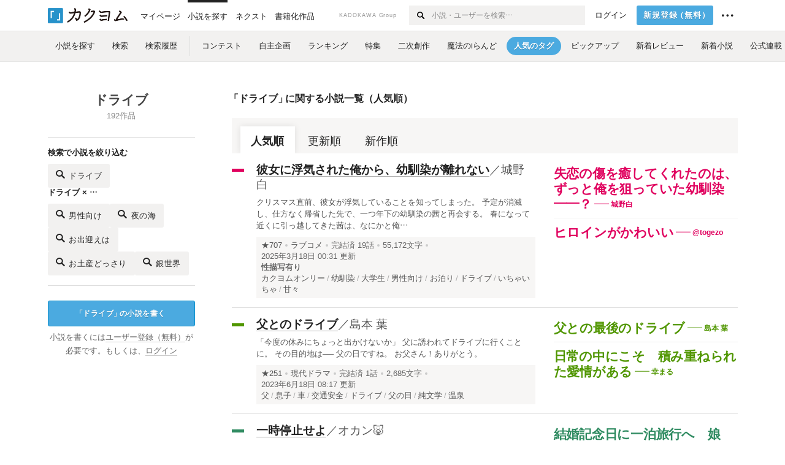

--- FILE ---
content_type: text/html; charset=utf-8
request_url: https://kakuyomu.jp/tags/%E3%83%89%E3%83%A9%E3%82%A4%E3%83%96
body_size: 28986
content:



<!DOCTYPE html>
<html lang="ja" data-route="public:tags:tag" data-is-guest="1" data-revision="release-f5941a697d" data-env="production">
<head>
<meta charset="utf-8">


<title>【ドライブ】おすすめWeb小説一覧を人気順で読もう - カクヨム</title>
  <link rel="stylesheet" href="https://cdn-static.kakuyomu.jp/css/kakuyomu.css?6ZFaFpJjaplw" />
  <link rel="canonical" href="https://kakuyomu.jp/tags/%E3%83%89%E3%83%A9%E3%82%A4%E3%83%96" />
<meta name="keywords" content="カクヨム,kakuyomu,KADOKAWA,はてな,無料,小説,Web小説,ライトノベル,投稿,二次創作" />
<link rel="icon" sizes="256x256" href="https://cdn-static.kakuyomu.jp/images/brand/favicons/app-256.png?eAT04G0Rt23A" class="js-favicon" data-unread-icon-url="https://cdn-static.kakuyomu.jp/images/brand/favicons/app-256-notified.png?qlHDgTnjId2V" />
<link rel="apple-touch-icon" sizes="180x180" href="https://cdn-static.kakuyomu.jp/images/brand/favicons/ios-180.png?jD1Ujts_O5bh" />
<link rel="apple-touch-icon" sizes="152x152" href="https://cdn-static.kakuyomu.jp/images/brand/favicons/ios-152.png?tcQNUOKPRkaP" />
<link rel="apple-touch-icon" sizes="120x120" href="https://cdn-static.kakuyomu.jp/images/brand/favicons/ios-120.png?mh0uoEa8gNOP" />
<link rel="apple-touch-icon" sizes="76x76" href="https://cdn-static.kakuyomu.jp/images/brand/favicons/ios-76.png?erVa27mMO7Yf" />
<link rel="apple-touch-icon" href="https://cdn-static.kakuyomu.jp/images/brand/favicons/ios-60.png?rlrrWzJp_nxx" />
<link rel="shortcut icon" href="https://cdn-static.kakuyomu.jp/images/brand/favicons/favicon.ico?XLwj7_gTNs6l" class="js-favicon" data-unread-icon-url="https://cdn-static.kakuyomu.jp/images/brand/favicons/favicon-notified.ico?oyFOvUYSxtGd" />
<link rel="manifest" href="/manifest.json" />

<meta name="apple-itunes-app" content="app-id=1081762516" />

<meta name="viewport" content="width=device-width, minimum-scale=1.0, maximum-scale=1.0, user-scalable=no, viewport-fit=cover" />
<!--[if lt IE 9]>
<script>
  (function (elements) {
    for (var i = 0, l = elements.length; i < l; ++i)
      document.createElement(elements[i]);
  })('abbr article aside audio bdi canvas data datalist details dialog figcaption figure footer header hgroup main mark meter nav output progress section summary template time video'.split(/\s+/));
</script>
<![endif]-->

</head>
<body id="page-tags-tag" class="wrapper-media isPC">

<script>
  dataLayer = [{"accessedFrom":"Web","deviceType":"isPC","hasNextOption":false,"hasPassport":false,"jsDataRoute":"public:tags:tag","supportersPassportPlan":"none","visitorHash":"","visitorType":"guest"}];
</script>

<!-- Google Tag Manager -->
<noscript><iframe src="//www.googletagmanager.com/ns.html?id=GTM-5CGN6D"
height="0" width="0" style="display:none;visibility:hidden"></iframe></noscript>
<script>(function(w,d,s,l,i){w[l]=w[l]||[];w[l].push({'gtm.start':
new Date().getTime(),event:'gtm.js'});var f=d.getElementsByTagName(s)[0],
j=d.createElement(s),dl=l!='dataLayer'?'&l='+l:'';j.async=true;j.src=
'//www.googletagmanager.com/gtm.js?id='+i+dl;f.parentNode.insertBefore(j,f);
})(window,document,'script','dataLayer','GTM-5CGN6D');</script>
<!-- End Google Tag Manager -->



  <header id="globalHeaderPC" class="isGuestUser">
    <div id="globalHeaderPC-inner">
      <div id="globalHeaderPC-primary">
        <h1 id="globalHeaderPC-logo"><a href="/">
          <img src="https://cdn-static.kakuyomu.jp/images/brand/kakuyomu-logo.png?TdK0yPPPxQpL" alt="カクヨム" />
        </a></h1>
        <nav>
          <ul id="globalHeaderPC-globalNav"><li id="globalHeaderPC-antenna"><a href="/my/antenna"><span>マイページ</span></a></li><li><a href="/explore" class="isActive"><span>小説を探す</span></a></li><li><a href="/next"><span>ネクスト</span></a></li><li id="globalHeaderPC-publication"><a href="https://kakuyomu.jp/publication/"><span>書籍化作品</span></a></li>
          </ul>
        </nav>
      </div>
      <nav id="globalHeaderPC-secondary">
        <div id="globalHeaderPC-kadokawaGroup">KADOKAWA Group</div>
        <div id="globalHeaderPC-search" class="js-global-header-search-container">
          <form method="GET" action="/search">
            <input type="text" id="globalHeaderPC-search-input" name="q" placeholder="小説・ユーザーを検索…" autocomplete="on" />
            <button type="submit" id="globalHeaderPC-searchSubmit" aria-label="検索する"><i class="icon-search"></i></button>
          </form>
          <div id="globalHeaderPC-searchingConditions-panel" class="isPanelHidden js-global-header-searching-condition-history-panel"
            data-endpoint-url="/my/searching_conditions/recent_fragment">
          </div>
        </div>

<ul id="globalHeaderPC-subNav"><li id="globalHeaderPC-login"><a href="/login?location=%2Ftags%2F%25E3%2583%2589%25E3%2583%25A9%25E3%2582%25A4%25E3%2583%2596" class="ui-button-silent">ログイン</a></li><li id="globalHeaderPC-signUp"><a href="/signup" class="ui-button-blue">新規登録<span><span class="paren-open">（</span>無料<span class="paren-close-last">）</span></span></a></li><li id="globalHeaderPC-info" class="ui-contextMenu" tabindex="0" onclick="">
    <span id="globalHeaderPC-infoLabel"><i class="icon-ellipsis"></i></span>
    <div class="ui-contextMenu-content ui-contextMenu-content-right">
      <ul>
        <li><a href="/guide">カクヨムガイド</a></li>
        <li><a href="https://kakuyomu.jp/help/">ヘルプ</a></li>
        <li class="contextMenu-border"><a href="https://kakuyomu.jp/info/">お知らせ</a></li>
        <li><a href="/legal/tos">利用規約</a></li>
        <li><a href="/legal/loyalty_program">ロイヤルティ規約</a></li>
        <li><a href="/legal/subscription">カクヨム有料サービス規約</a></li>
        <li><a href="/legal/tokuteisho_torihikiho">特定商取引法に基づく表示</a></li>
        <li><a href="/legal/guideline">ガイドライン</a></li>
        <li class="contextMenu-border"><a href="https://group.kadokawa.co.jp/privacy_policy/main.html" target="_blank">プライバシーポリシー</a></li>
        <li><a href="/violation_report?url=https%3A%2F%2Fkakuyomu.jp%2Ftags%2F%25E3%2583%2589%25E3%2583%25A9%25E3%2582%25A4%25E3%2583%2596">このページを通報</a></li>
      </ul>
    </div>
  </li></ul>

      </nav>
    </div>
  </header>

<div id="mediaHeader" data-link-click-action-name="MediaHeader">
  <nav id="mediaHeader-inner">
    <ul id="mediaHeader-links">
      <li><a href="/explore"><span>小説を探す</span></a></li><li><a href="/search"><span>検索</span></a></li><li><a href="/my/searching_conditions"><span>検索履歴</span></a></li><li class="mediaHeader-links-split"><a href="/contests"><span>コンテスト</span></a></li><li><a href="/user_events"><span>自主企画</span></a></li><li><a href="/rankings/all/weekly?work_variation=long"><span>ランキング</span></a></li><li><a href="/features"><span>特集</span></a></li><li><a href="/fan_fiction_sources"><span>二次創作</span></a></li><li><a href="/maho"><span>魔法のiらんど</span></a></li><li class="isActive"><a href="/trends"><span>人気のタグ</span></a></li><li><a href="/pickup_works"><span>ピックアップ</span></a></li><li><a href="/recent_reviews"><span>新着レビュー</span></a></li><li><a href="/recent_works"><span>新着小説</span></a></li><li><a href="/official"><span>公式連載</span></a></li>
    </ul>
  </nav>
</div>






<div id="container">
  <div id="container-inner">
    

<section class="widget-media-workList widget-fixedColumn widget-fixedColumn-clear-800">
  <header class="widget-fixedColumn-left widget-fixedColumn-2">
    <h2 id="tagTitle">ドライブ</h2>
    <p id="tagCount">192作品</p>
    <div id="searchBox">
      <div class="searchBox-inner">
        <h3 class="">検索で小説を絞り込む</h3>
        <p class="searchBox-button">
          <a href="/search?q=%E3%83%89%E3%83%A9%E3%82%A4%E3%83%96" class="ui-button-modest">
            <i class="icon-search"></i>
            <span>
            ドライブ
          </span>
          </a>
        </p>
      </div>
      <div class="searchBox-inner">
        <h3>ドライブ × …</h3>
        <ul>
          <li class="searchBox-button">
            <a href="/search?q=%E3%83%89%E3%83%A9%E3%82%A4%E3%83%96+%E7%94%B7%E6%80%A7%E5%90%91%E3%81%91" class="ui-button-modest">
              <i class="icon-search"></i>
              男性向け
            </a>
          </li>
          <li class="searchBox-button">
            <a href="/search?q=%E3%83%89%E3%83%A9%E3%82%A4%E3%83%96+%E5%A4%9C%E3%81%AE%E6%B5%B7" class="ui-button-modest">
              <i class="icon-search"></i>
              夜の海
            </a>
          </li>
          <li class="searchBox-button">
            <a href="/search?q=%E3%83%89%E3%83%A9%E3%82%A4%E3%83%96+%E3%81%8A%E5%87%BA%E8%BF%8E%E3%81%88%E3%81%AF" class="ui-button-modest">
              <i class="icon-search"></i>
              お出迎えは
            </a>
          </li>
          <li class="searchBox-button">
            <a href="/search?q=%E3%83%89%E3%83%A9%E3%82%A4%E3%83%96+%E3%81%8A%E5%9C%9F%E7%94%A3%E3%81%A9%E3%81%A3%E3%81%95%E3%82%8A" class="ui-button-modest">
              <i class="icon-search"></i>
              お土産どっさり
            </a>
          </li>
          <li class="searchBox-button">
            <a href="/search?q=%E3%83%89%E3%83%A9%E3%82%A4%E3%83%96+%E9%8A%80%E4%B8%96%E7%95%8C" class="ui-button-modest">
              <i class="icon-search"></i>
              銀世界
            </a>
          </li>
        </ul>
      </div>
    </div>
<p class="widget-media-workList-writeButton"><a href="/signup" class="ui-button-blue"><span class="paren-open">「</span>ドライブ<span class="paren-close">」</span>の小説を書く</a></p>
<p class="widget-media-workList-loginStatus">
  小説を書くには<a href="/signup">ユーザー登録（無料）</a>が必要です。もしくは、<a href="/login?location=%2Ftags%2F%25E3%2583%2589%25E3%2583%25A9%25E3%2582%25A4%25E3%2583%2596">ログイン</a>
</p>
</header>
  <div class="widget-fixedColumn-right widget-fixedColumn-remainder-2">
    <h3><span class="paren-open">「</span>ドライブ<span class="paren-close">」</span>に関する小説一覧（人気順）</h3>
    <div class="ui-tab">
      <ul>
        <li class="isActive">
          <a href="/tags/%E3%83%89%E3%83%A9%E3%82%A4%E3%83%96">人気順</a>
        </li>
        <li>
          <a href="/tags/%E3%83%89%E3%83%A9%E3%82%A4%E3%83%96?order=last_episode_published_at">更新順</a>
        </li>
        <li>
          <a href="/tags/%E3%83%89%E3%83%A9%E3%82%A4%E3%83%96?order=published_at">新作順</a>
        </li>
      </ul>
    </div><div class="widget-work float-parent" itemscope itemtype="https://schema.org/CreativeWork">
    <div class="float-right">
      <div class="widget-work-reviews">
  <div class="widget-catchphrase" itemscope itemtype="https://schema.org/Review">
    <h4 class="widget-catchphrase-title js-vertical-composition-item"><a href="/works/16818093094862050422" itemprop="reviewBody" style="color: #E0005E;">失恋の傷を癒してくれたのは、ずっと俺を狙っていた幼馴染――？</a></h4>
      <p class="widget-catchphrase-author">
        <a href="/users/sironoshiro" style="color: #E0005E;">
          <span class="widget-catchphrase-author-dash"></span><span class="widget-catchphrase-author-activityName" itemprop="author">城野白</span>
        </a>
      </p>
  </div>

  <div class="widget-catchphrase" itemscope itemtype="https://schema.org/Review">
    <h4 class="widget-catchphrase-title js-vertical-composition-item"><a href="/works/16818093094862050422" itemprop="reviewBody" style="color: #E0005E;">ヒロインがかわいい</a></h4>
      <p class="widget-catchphrase-author">
        <a href="/users/togezo" style="color: #E0005E;">
          <span class="widget-catchphrase-author-dash"></span><span class="widget-catchphrase-author-activityName" itemprop="author">@togezo</span>
        </a>
      </p>
  </div>

      </div>
    </div>
  <div class="float-left">

<div class="widget-workCard-workColor" style="background-color: #E0005E;"></div>
<h3 class="widget-workCard-title">
  <a href="/works/16818093094862050422" class="widget-workCard-titleLabel bookWalker-work-title" itemprop="name">彼女に浮気された俺から、幼馴染が離れない</a><span class="widget-workCard-author">／<a class="widget-workCard-authorLabel" href="/users/sironoshiro" itemprop="author">城野白</a>
  </span>
</h3>
  <p class="widget-workCard-introduction"><a href="/works/16818093094862050422">クリスマス直前、彼女が浮気していることを知ってしまった。

予定が消滅し、仕方なく帰省した先で、一つ年下の幼馴染の茜と再会する。

春になって近くに引っ越してきた茜は、なにかと俺…</a></p>
<div class="widget-workCard-data">
  <p class="widget-workCard-meta">
    <a href="/works/16818093094862050422/reviews" class="widget-workCard-reviewPoints">★707</a>
      <span class="widget-workCard-genre"><a href="/genres/romance/recent_works" itemprop="genre">ラブコメ</a></span>
    <span class="widget-workCard-status">
      <span class="widget-workCard-statusLabel">完結済</span>
      <span class="widget-workCard-episodeCount">19話</span>
    </span>
    <span class="widget-workCard-characterCount">55,172文字</span>
    <span class="widget-workCard-dateUpdated" itemprop="dateModified">2025年3月18日 00:31 更新</span>
  </p>
    <p class="widget-workCard-summary">
        <b class="widget-workCard-flags"><span itemprop="keywords">性描写有り</span>
        </b>
        <span class="widget-workCard-tags"><a href="/tags/%E3%82%AB%E3%82%AF%E3%83%A8%E3%83%A0%E3%82%AA%E3%83%B3%E3%83%AA%E3%83%BC" itemprop="keywords"><span>カクヨムオンリー</span></a><a href="/tags/%E5%B9%BC%E9%A6%B4%E6%9F%93" itemprop="keywords"><span>幼馴染</span></a><a href="/tags/%E5%A4%A7%E5%AD%A6%E7%94%9F" itemprop="keywords"><span>大学生</span></a><a href="/tags/%E7%94%B7%E6%80%A7%E5%90%91%E3%81%91" itemprop="keywords"><span>男性向け</span></a><a href="/tags/%E3%81%8A%E6%B3%8A%E3%82%8A" itemprop="keywords"><span>お泊り</span></a><a href="/tags/%E3%83%89%E3%83%A9%E3%82%A4%E3%83%96" itemprop="keywords"><span>ドライブ</span></a><a href="/tags/%E3%81%84%E3%81%A1%E3%82%83%E3%81%84%E3%81%A1%E3%82%83" itemprop="keywords"><span>いちゃいちゃ</span></a><a href="/tags/%E7%94%98%E3%80%85" itemprop="keywords"><span>甘々</span></a>
        </span>
    </p>
</div>

  </div>
</div><div class="widget-work float-parent" itemscope itemtype="https://schema.org/CreativeWork">
    <div class="float-right">
      <div class="widget-work-reviews">
  <div class="widget-catchphrase" itemscope itemtype="https://schema.org/Review">
    <h4 class="widget-catchphrase-title js-vertical-composition-item"><a href="/works/16817330659010045350" itemprop="reviewBody" style="color: #509600;">父との最後のドライブ</a></h4>
      <p class="widget-catchphrase-author">
        <a href="/users/shimapon" style="color: #509600;">
          <span class="widget-catchphrase-author-dash"></span><span class="widget-catchphrase-author-activityName" itemprop="author">島本 葉</span>
        </a>
      </p>
  </div>

  <div class="widget-catchphrase" itemscope itemtype="https://schema.org/Review">
    <h4 class="widget-catchphrase-title js-vertical-composition-item"><a href="/works/16817330659010045350" itemprop="reviewBody" style="color: #509600;">日常の中にこそ　積み重ねられた愛情がある</a></h4>
      <p class="widget-catchphrase-author">
        <a href="/users/karamitu" style="color: #509600;">
          <span class="widget-catchphrase-author-dash"></span><span class="widget-catchphrase-author-activityName" itemprop="author">幸まる</span>
        </a>
      </p>
  </div>

      </div>
    </div>
  <div class="float-left">

<div class="widget-workCard-workColor" style="background-color: #509600;"></div>
<h3 class="widget-workCard-title">
  <a href="/works/16817330659010045350" class="widget-workCard-titleLabel bookWalker-work-title" itemprop="name">父とのドライブ</a><span class="widget-workCard-author">／<a class="widget-workCard-authorLabel" href="/users/shimapon" itemprop="author">島本 葉</a>
  </span>
</h3>
  <p class="widget-workCard-introduction"><a href="/works/16817330659010045350">「今度の休みにちょっと出かけないか」
父に誘われてドライブに行くことに。
その目的地は──


父の日ですね。
お父さん！ありがとう。</a></p>
<div class="widget-workCard-data">
  <p class="widget-workCard-meta">
    <a href="/works/16817330659010045350/reviews" class="widget-workCard-reviewPoints">★251</a>
      <span class="widget-workCard-genre"><a href="/genres/drama/recent_works" itemprop="genre">現代ドラマ</a></span>
    <span class="widget-workCard-status">
      <span class="widget-workCard-statusLabel">完結済</span>
      <span class="widget-workCard-episodeCount">1話</span>
    </span>
    <span class="widget-workCard-characterCount">2,685文字</span>
    <span class="widget-workCard-dateUpdated" itemprop="dateModified">2023年6月18日 08:17 更新</span>
  </p>
    <p class="widget-workCard-summary">
        <span class="widget-workCard-tags"><a href="/tags/%E7%88%B6" itemprop="keywords"><span>父</span></a><a href="/tags/%E6%81%AF%E5%AD%90" itemprop="keywords"><span>息子</span></a><a href="/tags/%E8%BB%8A" itemprop="keywords"><span>車</span></a><a href="/tags/%E4%BA%A4%E9%80%9A%E5%AE%89%E5%85%A8" itemprop="keywords"><span>交通安全</span></a><a href="/tags/%E3%83%89%E3%83%A9%E3%82%A4%E3%83%96" itemprop="keywords"><span>ドライブ</span></a><a href="/tags/%E7%88%B6%E3%81%AE%E6%97%A5" itemprop="keywords"><span>父の日</span></a><a href="/tags/%E7%B4%94%E6%96%87%E5%AD%A6" itemprop="keywords"><span>純文学</span></a><a href="/tags/%E6%B8%A9%E6%B3%89" itemprop="keywords"><span>温泉</span></a>
        </span>
    </p>
</div>

  </div>
</div><div class="widget-work float-parent" itemscope itemtype="https://schema.org/CreativeWork">
    <div class="float-right">
      <div class="widget-work-reviews">
  <div class="widget-catchphrase" itemscope itemtype="https://schema.org/Review">
    <h4 class="widget-catchphrase-title js-vertical-composition-item"><a href="/works/822139840648106102" itemprop="reviewBody" style="color: #2F8B61;">結婚記念日に一泊旅行へ　娘と　何でやのん！</a></h4>
      <p class="widget-catchphrase-author">
        <a href="/users/magarikado" style="color: #2F8B61;">
          <span class="widget-catchphrase-author-dash"></span><span class="widget-catchphrase-author-activityName" itemprop="author">オカン🐷</span>
        </a>
      </p>
  </div>

  <div class="widget-catchphrase" itemscope itemtype="https://schema.org/Review">
    <h4 class="widget-catchphrase-title js-vertical-composition-item"><a href="/works/822139840648106102" itemprop="reviewBody" style="color: #2F8B61;">ドタバタも幸運も全てひっくるめて「人生ってええな」と思わせてくれます。</a></h4>
      <p class="widget-catchphrase-author">
        <a href="/users/yoshi1449" style="color: #2F8B61;">
          <span class="widget-catchphrase-author-dash"></span><span class="widget-catchphrase-author-activityName" itemprop="author">神崎 小太郎</span>
        </a>
      </p>
  </div>

      </div>
    </div>
  <div class="float-left">

<div class="widget-workCard-workColor" style="background-color: #2F8B61;"></div>
<h3 class="widget-workCard-title">
  <a href="/works/822139840648106102" class="widget-workCard-titleLabel bookWalker-work-title" itemprop="name">一時停止せよ</a><span class="widget-workCard-author">／<a class="widget-workCard-authorLabel" href="/users/magarikado" itemprop="author">オカン🐷</a>
  </span>
</h3>
  <p class="widget-workCard-introduction"><a href="/works/822139840648106102">主人は四国88カ所巡りに夢中
この間高野山へ行っていたので１周終えたのだろう
もう５周くらいは回っている
食事療法中なのでお食事会には誘えない

娘と楽しんできま～す♪


</a></p>
<div class="widget-workCard-data">
  <p class="widget-workCard-meta">
    <a href="/works/822139840648106102/reviews" class="widget-workCard-reviewPoints">★163</a>
      <span class="widget-workCard-genre"><a href="/genres/nonfiction/recent_works" itemprop="genre">エッセイ・ノンフィクション</a></span>
    <span class="widget-workCard-status">
      <span class="widget-workCard-statusLabel">完結済</span>
      <span class="widget-workCard-episodeCount">3話</span>
    </span>
    <span class="widget-workCard-characterCount">3,145文字</span>
    <span class="widget-workCard-dateUpdated" itemprop="dateModified">2025年12月13日 17:32 更新</span>
  </p>
    <p class="widget-workCard-summary">
        <span class="widget-workCard-tags"><a href="/tags/%E3%83%89%E3%83%A9%E3%82%A4%E3%83%96" itemprop="keywords"><span>ドライブ</span></a><a href="/tags/%E9%81%95%E5%8F%8D%E5%88%87%E7%AC%A6" itemprop="keywords"><span>違反切符</span></a><a href="/tags/%E3%81%8A%E5%87%BA%E8%BF%8E%E3%81%88%E3%81%AF" itemprop="keywords"><span>お出迎えは</span></a><a href="/tags/%E6%B8%A9%E6%B3%89" itemprop="keywords"><span>温泉</span></a><a href="/tags/%E6%97%A8%E3%81%84%E3%80%80%E6%97%A8%E3%81%84" itemprop="keywords"><span>旨い　旨い</span></a><a href="/tags/%E3%81%8A%E5%9C%9F%E7%94%A3%E3%81%A9%E3%81%A3%E3%81%95%E3%82%8A" itemprop="keywords"><span>お土産どっさり</span></a>
        </span>
    </p>
</div>

  </div>
</div><div class="widget-work float-parent" itemscope itemtype="https://schema.org/CreativeWork">
    <div class="float-right">
      <div class="widget-work-reviews">
  <div class="widget-catchphrase" itemscope itemtype="https://schema.org/Review">
    <h4 class="widget-catchphrase-title js-vertical-composition-item"><a href="/works/822139837516437196" itemprop="reviewBody" style="color: #964727;">アラサー女二人組が、美味を求めて、秋の伊豆半島を行く！</a></h4>
      <p class="widget-catchphrase-author">
        <a href="/users/siu113" style="color: #964727;">
          <span class="widget-catchphrase-author-dash"></span><span class="widget-catchphrase-author-activityName" itemprop="author">小田島匠</span>
        </a>
      </p>
  </div>

  <div class="widget-catchphrase" itemscope itemtype="https://schema.org/Review">
    <h4 class="widget-catchphrase-title js-vertical-composition-item"><a href="/works/822139837516437196" itemprop="reviewBody" style="color: #964727;">秋という季節、その繊細な温度感が伝わってきます！</a></h4>
      <p class="widget-catchphrase-author">
        <a href="/users/takezoh" style="color: #964727;">
          <span class="widget-catchphrase-author-dash"></span><span class="widget-catchphrase-author-activityName" itemprop="author">平手武蔵</span>
        </a>
      </p>
  </div>

      </div>
    </div>
  <div class="float-left">

<div class="widget-workCard-workColor" style="background-color: #964727;"></div>
<h3 class="widget-workCard-title">
  <a href="/works/822139837516437196" class="widget-workCard-titleLabel bookWalker-work-title" itemprop="name">【秋コン大賞　夏目賞受賞作品】～ロードムービー～　秋の海、天を仰いで、イリュージョン（カクコン１１用改稿版）</a><span class="widget-workCard-author">／<a class="widget-workCard-authorLabel" href="/users/siu113" itemprop="author">小田島匠</a>
  </span>
</h3>
  <p class="widget-workCard-introduction"><a href="/works/822139837516437196">　夏目漱一郎さんの、「秋をテーマに１万字以内で短編を書こう！」の企画応募作品です。
　秋というと、夏などと違って（花火大会とか、海水浴とか）、イベント性のあるテーマに乏しく、食欲…</a></p>
<div class="widget-workCard-data">
  <p class="widget-workCard-meta">
    <a href="/works/822139837516437196/reviews" class="widget-workCard-reviewPoints">★145</a>
      <span class="widget-workCard-genre"><a href="/genres/love_story/recent_works" itemprop="genre">恋愛</a></span>
    <span class="widget-workCard-status">
      <span class="widget-workCard-statusLabel">完結済</span>
      <span class="widget-workCard-episodeCount">1話</span>
    </span>
    <span class="widget-workCard-characterCount">7,430文字</span>
    <span class="widget-workCard-dateUpdated" itemprop="dateModified">2025年10月17日 15:39 更新</span>
  </p>
    <p class="widget-workCard-summary">
        <span class="widget-workCard-tags"><a href="/tags/AI%E8%A3%9C%E5%8A%A9%E5%88%A9%E7%94%A8" itemprop="keywords"><span>AI補助利用</span></a><a href="/tags/%E5%8F%8B%E6%83%85" itemprop="keywords"><span>友情</span></a><a href="/tags/%E9%9D%9E%E7%99%BE%E5%90%88" itemprop="keywords"><span>非百合</span></a><a href="/tags/%E8%8A%8B%E3%83%95%E3%82%A7%E3%82%B9" itemprop="keywords"><span>芋フェス</span></a><a href="/tags/%E4%BC%8A%E6%9D%B1" itemprop="keywords"><span>伊東</span></a><a href="/tags/%E3%83%8F%E3%83%88%E3%83%A4" itemprop="keywords"><span>ハトヤ</span></a><a href="/tags/%E4%B8%80%E7%A2%A7%E6%B9%96" itemprop="keywords"><span>一碧湖</span></a><a href="/tags/%E3%83%89%E3%83%A9%E3%82%A4%E3%83%96" itemprop="keywords"><span>ドライブ</span></a>
        </span>
    </p>
</div>

  </div>
</div><div class="widget-work float-parent" itemscope itemtype="https://schema.org/CreativeWork">
    <div class="float-right">
      <div class="widget-work-reviews">
  <div class="widget-catchphrase" itemscope itemtype="https://schema.org/Review">
    <h4 class="widget-catchphrase-title js-vertical-composition-item"><a href="/works/1177354054906841766" itemprop="reviewBody" style="color: #E33954;">ただ、助手席に座ってあなたと一緒にいるだけ</a></h4>
      <p class="widget-catchphrase-author">
        <a href="/users/c_sabarin" style="color: #E33954;">
          <span class="widget-catchphrase-author-dash"></span><span class="widget-catchphrase-author-activityName" itemprop="author">さばりん</span>
        </a>
      </p>
  </div>

      </div>
    </div>
  <div class="float-left">

<div class="widget-workCard-workColor" style="background-color: #E33954;"></div>
<h3 class="widget-workCard-title">
  <a href="/works/1177354054906841766" class="widget-workCard-titleLabel bookWalker-work-title" itemprop="name">ドライブ彼女～自分たちで探し求める夢～</a><span class="widget-workCard-author">／<a class="widget-workCard-authorLabel" href="/users/c_sabarin" itemprop="author">さばりん</a>
  </span>
</h3>
  <p class="widget-workCard-introduction"><a href="/works/1177354054906841766">社会人の杉本琢磨（すぎもとたくま）は、金曜日の仕事終わりに一人で夜のドライブに出ることが日課になっていた。

東京湾に浮かぶ海ほたるPAに立ち寄った際、不思議な女の子相原由奈（あ…</a></p>
<div class="widget-workCard-data">
  <p class="widget-workCard-meta">
    <a href="/works/1177354054906841766/reviews" class="widget-workCard-reviewPoints">★84</a>
      <span class="widget-workCard-genre"><a href="/genres/romance/recent_works" itemprop="genre">ラブコメ</a></span>
    <span class="widget-workCard-status">
      <span class="widget-workCard-statusLabel">完結済</span>
      <span class="widget-workCard-episodeCount">60話</span>
    </span>
    <span class="widget-workCard-characterCount">139,088文字</span>
    <span class="widget-workCard-dateUpdated" itemprop="dateModified">2020年10月4日 21:09 更新</span>
  </p>
    <p class="widget-workCard-summary">
        <span class="widget-workCard-tags"><a href="/tags/%E3%83%A9%E3%83%96%E3%82%B3%E3%83%A1" itemprop="keywords"><span>ラブコメ</span></a><a href="/tags/%E6%81%8B%E6%84%9B" itemprop="keywords"><span>恋愛</span></a><a href="/tags/%E4%BE%A1%E5%80%A4%E8%A6%B3%E3%81%AE%E5%B7%AE" itemprop="keywords"><span>価値観の差</span></a><a href="/tags/%E5%A5%B3%E5%AD%90%E5%A4%A7%E7%94%9F" itemprop="keywords"><span>女子大生</span></a><a href="/tags/%E7%A4%BE%E4%BC%9A%E4%BA%BA" itemprop="keywords"><span>社会人</span></a><a href="/tags/%E4%BA%BA%E7%94%9F%E3%81%AE%E5%A4%A2" itemprop="keywords"><span>人生の夢</span></a><a href="/tags/%E7%8F%BE%E4%BB%A3%E3%83%89%E3%83%A9%E3%83%9E" itemprop="keywords"><span>現代ドラマ</span></a><a href="/tags/%E3%83%89%E3%83%A9%E3%82%A4%E3%83%96" itemprop="keywords"><span>ドライブ</span></a>
        </span>
    </p>
</div>

  </div>
</div><div class="widget-work float-parent" itemscope itemtype="https://schema.org/CreativeWork">
    <div class="float-right">
      <div class="widget-work-reviews">
  <div class="widget-catchphrase" itemscope itemtype="https://schema.org/Review">
    <h4 class="widget-catchphrase-title js-vertical-composition-item"><a href="/works/16816927859698225090" itemprop="reviewBody" style="color: #FF5E23;">消防団、貸本屋、盆踊り、麻雀　～子どもの頃に見た昭和の情景～</a></h4>
      <p class="widget-catchphrase-author">
        <a href="/users/hiro10pi" style="color: #FF5E23;">
          <span class="widget-catchphrase-author-dash"></span><span class="widget-catchphrase-author-activityName" itemprop="author">陽咲乃</span>
        </a>
      </p>
  </div>

  <div class="widget-catchphrase" itemscope itemtype="https://schema.org/Review">
    <h4 class="widget-catchphrase-title js-vertical-composition-item"><a href="/works/16816927859698225090" itemprop="reviewBody" style="color: #FF5E23;">市井の家族から見えてくる昭和史</a></h4>
      <p class="widget-catchphrase-author">
        <a href="/users/labelleforet" style="color: #FF5E23;">
          <span class="widget-catchphrase-author-dash"></span><span class="widget-catchphrase-author-activityName" itemprop="author">柊圭介</span>
        </a>
      </p>
  </div>

      </div>
    </div>
  <div class="float-left">

<div class="widget-workCard-workColor" style="background-color: #FF5E23;"></div>
<h3 class="widget-workCard-title">
  <a href="/works/16816927859698225090" class="widget-workCard-titleLabel bookWalker-work-title" itemprop="name">昭和ノスタルジー　〜70年代の小さな町の商店街〜</a><span class="widget-workCard-author">／<a class="widget-workCard-authorLabel" href="/users/hiro10pi" itemprop="author">陽咲乃</a>
  </span>
</h3>
  <p class="widget-workCard-introduction"><a href="/works/16816927859698225090">昭和40年代生まれの私が、子供の頃に住んでいた商店街で経験した、ちょっとおかしな出来事を書いています。消防団、貸本屋など、同年代の方は昔を思い出し、若い方には「こんな時代もあった…</a></p>
<div class="widget-workCard-data">
  <p class="widget-workCard-meta">
    <a href="/works/16816927859698225090/reviews" class="widget-workCard-reviewPoints">★127</a>
      <span class="widget-workCard-genre"><a href="/genres/nonfiction/recent_works" itemprop="genre">エッセイ・ノンフィクション</a></span>
    <span class="widget-workCard-status">
      <span class="widget-workCard-statusLabel">完結済</span>
      <span class="widget-workCard-episodeCount">13話</span>
    </span>
    <span class="widget-workCard-characterCount">8,246文字</span>
    <span class="widget-workCard-dateUpdated" itemprop="dateModified">2024年1月21日 14:17 更新</span>
  </p>
    <p class="widget-workCard-summary">
        <span class="widget-workCard-tags"><a href="/tags/%E6%98%AD%E5%92%8C%E3%80%80%E5%95%86%E5%BA%97%E8%A1%97%E3%80%80" itemprop="keywords"><span>昭和　商店街　</span></a><a href="/tags/70%E5%B9%B4%E4%BB%A3" itemprop="keywords"><span>70年代</span></a><a href="/tags/%E3%83%8E%E3%82%B9%E3%82%BF%E3%83%AB%E3%82%B8%E3%83%BC" itemprop="keywords"><span>ノスタルジー</span></a><a href="/tags/%E3%83%91%E3%83%81%E3%83%B3%E3%82%B3%E3%80%80%E9%BA%BB%E9%9B%80%E3%80%80%E7%AB%B6%E8%89%87" itemprop="keywords"><span>パチンコ　麻雀　競艇</span></a><a href="/tags/%E6%B6%88%E9%98%B2%E5%9B%A3%E3%80%80%E7%9B%86%E8%B8%8A%E3%82%8A%E3%80%80%E8%B2%B8%E6%9C%AC%E5%B1%8B" itemprop="keywords"><span>消防団　盆踊り　貸本屋</span></a><a href="/tags/%E7%8C%AB%E3%80%80%E3%83%89%E3%83%AA%E3%83%95%E3%82%BF%E3%83%BC%E3%82%BA%E3%80%80%E3%82%AF%E3%83%AA%E3%82%B9%E3%83%9E%E3%82%B9" itemprop="keywords"><span>猫　ドリフターズ　クリスマス</span></a><a href="/tags/%E6%95%A3%E9%AB%AA%E5%B1%8B%E3%80%80%E3%83%91%E3%83%BC%E3%83%9E%E5%B1%8B" itemprop="keywords"><span>散髪屋　パーマ屋</span></a><a href="/tags/%E3%83%89%E3%83%A9%E3%82%A4%E3%83%96" itemprop="keywords"><span>ドライブ</span></a>
        </span>
    </p>
</div>

  </div>
</div><div class="widget-work float-parent" itemscope itemtype="https://schema.org/CreativeWork">
    <div class="float-right">
      <div class="widget-work-reviews">
  <div class="widget-catchphrase" itemscope itemtype="https://schema.org/Review">
    <h4 class="widget-catchphrase-title js-vertical-composition-item"><a href="/works/16817330660391045455" itemprop="reviewBody" style="color: #FF5D81;">するすると皮剥きたりてかぶりつく　甘き果汁をぽたぽた垂らし</a></h4>
      <p class="widget-catchphrase-author">
        <a href="/users/nishi-shima" style="color: #FF5D81;">
          <span class="widget-catchphrase-author-dash"></span><span class="widget-catchphrase-author-activityName" itemprop="author">西しまこ</span>
        </a>
      </p>
  </div>

  <div class="widget-catchphrase" itemscope itemtype="https://schema.org/Review">
    <h4 class="widget-catchphrase-title js-vertical-composition-item"><a href="/works/16817330660391045455" itemprop="reviewBody" style="color: #FF5D81;">果実の瑞々しさの様に、あなたの心を優しく満たす名歌</a></h4>
      <p class="widget-catchphrase-author">
        <a href="/users/matoifujino" style="color: #FF5D81;">
          <span class="widget-catchphrase-author-dash"></span><span class="widget-catchphrase-author-activityName" itemprop="author">福山典雅</span>
        </a>
      </p>
  </div>

      </div>
    </div>
  <div class="float-left">

<div class="widget-workCard-workColor" style="background-color: #FF5D81;"></div>
<h3 class="widget-workCard-title">
  <a href="/works/16817330660391045455" class="widget-workCard-titleLabel bookWalker-work-title" itemprop="name">桃狩りのうた</a><span class="widget-workCard-author">／<a class="widget-workCard-authorLabel" href="/users/nishi-shima" itemprop="author">西しまこ</a>
  </span>
</h3>
  <p class="widget-workCard-introduction"><a href="/works/16817330660391045455">短歌二十首連作
桃狩りに行ったときのうたです</a></p>
<div class="widget-workCard-data">
  <p class="widget-workCard-meta">
    <a href="/works/16817330660391045455/reviews" class="widget-workCard-reviewPoints">★107</a>
      <span class="widget-workCard-genre"><a href="/genres/others/recent_works" itemprop="genre">詩・童話・その他</a></span>
    <span class="widget-workCard-status">
      <span class="widget-workCard-statusLabel">完結済</span>
      <span class="widget-workCard-episodeCount">1話</span>
    </span>
    <span class="widget-workCard-characterCount">532文字</span>
    <span class="widget-workCard-dateUpdated" itemprop="dateModified">2023年7月16日 07:00 更新</span>
  </p>
    <p class="widget-workCard-summary">
        <span class="widget-workCard-tags"><a href="/tags/%E7%9F%AD%E6%AD%8C" itemprop="keywords"><span>短歌</span></a><a href="/tags/%E4%BA%8C%E5%8D%81%E9%A6%96%E9%80%A3%E4%BD%9C" itemprop="keywords"><span>二十首連作</span></a><a href="/tags/%E6%A1%83%E7%8B%A9%E3%82%8A" itemprop="keywords"><span>桃狩り</span></a><a href="/tags/%E3%83%89%E3%83%A9%E3%82%A4%E3%83%96" itemprop="keywords"><span>ドライブ</span></a><a href="/tags/%E6%B8%8B%E6%BB%9E" itemprop="keywords"><span>渋滞</span></a><a href="/tags/%E3%82%AF%E3%83%AF%E3%82%AC%E3%82%BF" itemprop="keywords"><span>クワガタ</span></a><a href="/tags/%E3%81%BB%E3%81%AE%E3%81%BC%E3%81%AE" itemprop="keywords"><span>ほのぼの</span></a>
        </span>
    </p>
</div>

  </div>
</div><div class="widget-work float-parent" itemscope itemtype="https://schema.org/CreativeWork">
    <div class="float-right">
      <div class="widget-work-reviews">
  <div class="widget-catchphrase" itemscope itemtype="https://schema.org/Review">
    <h4 class="widget-catchphrase-title js-vertical-composition-item"><a href="/works/1177354054881886396" itemprop="reviewBody" style="color: #42B8C1;">滄い海とともにいざなわれる旅情を感じてみませんか？</a></h4>
      <p class="widget-catchphrase-author">
        <a href="/users/Deep-scarlet" style="color: #42B8C1;">
          <span class="widget-catchphrase-author-dash"></span><span class="widget-catchphrase-author-activityName" itemprop="author">銀鏡 怜尚</span>
        </a>
      </p>
  </div>

  <div class="widget-catchphrase" itemscope itemtype="https://schema.org/Review">
    <h4 class="widget-catchphrase-title js-vertical-composition-item"><a href="/works/1177354054881886396" itemprop="reviewBody" style="color: #42B8C1;">宮崎県の魅力がたっぷり</a></h4>
      <p class="widget-catchphrase-author">
        <a href="/users/ytsugawa" style="color: #42B8C1;">
          <span class="widget-catchphrase-author-dash"></span><span class="widget-catchphrase-author-activityName" itemprop="author">雹月あさみ</span>
        </a>
      </p>
  </div>

      </div>
    </div>
  <div class="float-left">

<div class="widget-workCard-workColor" style="background-color: #42B8C1;"></div>
<h3 class="widget-workCard-title">
  <a href="/works/1177354054881886396" class="widget-workCard-titleLabel bookWalker-work-title" itemprop="name">Bougainvillea（ブーゲンビリア）</a><span class="widget-workCard-author">／<a class="widget-workCard-authorLabel" href="/users/Deep-scarlet" itemprop="author">銀鏡 怜尚</a>
  </span>
</h3>
  <p class="widget-workCard-introduction"><a href="/works/1177354054881886396">主に本州に住む人たちがまず口を揃えて「遠い」という宮崎県。
それでも飛行機では比較的利便性の高い場所なのです。
私が大好きで定期的に足を運ぶ宮崎県の中でも、日南海岸のドライブロー…</a></p>
<div class="widget-workCard-data">
  <p class="widget-workCard-meta">
    <a href="/works/1177354054881886396/reviews" class="widget-workCard-reviewPoints">★105</a>
      <span class="widget-workCard-genre"><a href="/genres/nonfiction/recent_works" itemprop="genre">エッセイ・ノンフィクション</a></span>
    <span class="widget-workCard-status">
      <span class="widget-workCard-statusLabel">完結済</span>
      <span class="widget-workCard-episodeCount">1話</span>
    </span>
    <span class="widget-workCard-characterCount">2,274文字</span>
    <span class="widget-workCard-dateUpdated" itemprop="dateModified">2016年10月14日 02:51 更新</span>
  </p>
    <p class="widget-workCard-summary">
        <span class="widget-workCard-tags"><a href="/tags/%E5%AE%AE%E5%B4%8E%E7%9C%8C" itemprop="keywords"><span>宮崎県</span></a><a href="/tags/%E6%97%85%E3%83%BB%E3%82%B0%E3%83%AB%E3%83%A1" itemprop="keywords"><span>旅・グルメ</span></a><a href="/tags/%E3%83%89%E3%83%A9%E3%82%A4%E3%83%96" itemprop="keywords"><span>ドライブ</span></a><a href="/tags/%E6%B5%B7" itemprop="keywords"><span>海</span></a><a href="/tags/%E8%87%AA%E7%84%B6" itemprop="keywords"><span>自然</span></a><a href="/tags/%E6%99%AF%E8%89%B2" itemprop="keywords"><span>景色</span></a><a href="/tags/%E7%A5%9E%E7%A4%BE" itemprop="keywords"><span>神社</span></a><a href="/tags/%E7%A9%BA%E6%B8%AF" itemprop="keywords"><span>空港</span></a>
        </span>
    </p>
</div>

  </div>
</div><div class="widget-work float-parent" itemscope itemtype="https://schema.org/CreativeWork">
    <div class="float-right">
      <div class="widget-work-reviews">
  <div class="widget-catchphrase" itemscope itemtype="https://schema.org/Review">
    <h4 class="widget-catchphrase-title js-vertical-composition-item"><a href="/works/1177354054881507572" itemprop="reviewBody" style="color: #FF8A94;">加速する時間 減速する時間 その狭間で消えゆくもの</a></h4>
      <p class="widget-catchphrase-author">
        <a href="/users/MIDNIGHT_RAY" style="color: #FF8A94;">
          <span class="widget-catchphrase-author-dash"></span><span class="widget-catchphrase-author-activityName" itemprop="author">RAY</span>
        </a>
      </p>
  </div>

  <div class="widget-catchphrase" itemscope itemtype="https://schema.org/Review">
    <h4 class="widget-catchphrase-title js-vertical-composition-item"><a href="/works/1177354054881507572" itemprop="reviewBody" style="color: #FF8A94;">心情とシンクロする描写に惹きつけられる</a></h4>
      <p class="widget-catchphrase-author">
        <a href="/users/kamometonyanko" style="color: #FF8A94;">
          <span class="widget-catchphrase-author-dash"></span><span class="widget-catchphrase-author-activityName" itemprop="author">平原佑記</span>
        </a>
      </p>
  </div>

      </div>
    </div>
  <div class="float-left">

<div class="widget-workCard-workColor" style="background-color: #FF8A94;"></div>
<h3 class="widget-workCard-title">
  <a href="/works/1177354054881507572" class="widget-workCard-titleLabel bookWalker-work-title" itemprop="name">ツキヨノメモリー</a><span class="widget-workCard-author">／<a class="widget-workCard-authorLabel" href="/users/MIDNIGHT_RAY" itemprop="author">RAY</a>
  </span>
</h3>
  <p class="widget-workCard-introduction"><a href="/works/1177354054881507572">「温泉に行かない？」――彼がポツリと言った、その一言が「始まり」だった。それは同時に「終わり」を告げるものだったのかもしれない。

ちょっぴり不思議で、ちょっぴり切ない、ＲＡＹの…</a></p>
<div class="widget-workCard-data">
  <p class="widget-workCard-meta">
    <a href="/works/1177354054881507572/reviews" class="widget-workCard-reviewPoints">★93</a>
      <span class="widget-workCard-genre"><a href="/genres/love_story/recent_works" itemprop="genre">恋愛</a></span>
    <span class="widget-workCard-status">
      <span class="widget-workCard-statusLabel">完結済</span>
      <span class="widget-workCard-episodeCount">1話</span>
    </span>
    <span class="widget-workCard-characterCount">1,886文字</span>
    <span class="widget-workCard-dateUpdated" itemprop="dateModified">2016年8月3日 19:57 更新</span>
  </p>
    <p class="widget-workCard-summary">
        <span class="widget-workCard-tags"><a href="/tags/%E5%A5%B3%E6%80%A7%E5%90%91%E3%81%91" itemprop="keywords"><span>女性向け</span></a><a href="/tags/%E6%B8%A9%E6%B3%89" itemprop="keywords"><span>温泉</span></a><a href="/tags/%E3%83%89%E3%83%A9%E3%82%A4%E3%83%96" itemprop="keywords"><span>ドライブ</span></a><a href="/tags/%E3%83%87%E3%83%BC%E3%83%88" itemprop="keywords"><span>デート</span></a><a href="/tags/%E6%9C%88%E5%A4%9C" itemprop="keywords"><span>月夜</span></a><a href="/tags/%E7%BE%A4%E9%A6%AC%E7%9C%8C" itemprop="keywords"><span>群馬県</span></a><a href="/tags/%E3%81%82%E3%81%AA%E3%81%9F%E3%81%AE%E8%A1%97%E3%81%AE%E7%89%A9%E8%AA%9E" itemprop="keywords"><span>あなたの街の物語</span></a><a href="/tags/%E8%A1%97%E3%82%B3%E3%83%B3" itemprop="keywords"><span>街コン</span></a>
        </span>
    </p>
</div>

  </div>
</div><div class="widget-work float-parent" itemscope itemtype="https://schema.org/CreativeWork">
    <div class="float-right">
      <div class="widget-work-reviews">
  <div class="widget-catchphrase" itemscope itemtype="https://schema.org/Review">
    <h4 class="widget-catchphrase-title js-vertical-composition-item"><a href="/works/16817330653126268196" itemprop="reviewBody" style="color: #E0005E;">最高のギタリスト鮎川誠氏に捧ぐ</a></h4>
      <p class="widget-catchphrase-author">
        <a href="/users/matoifujino" style="color: #E0005E;">
          <span class="widget-catchphrase-author-dash"></span><span class="widget-catchphrase-author-activityName" itemprop="author">福山典雅</span>
        </a>
      </p>
  </div>

  <div class="widget-catchphrase" itemscope itemtype="https://schema.org/Review">
    <h4 class="widget-catchphrase-title js-vertical-composition-item"><a href="/works/16817330653126268196" itemprop="reviewBody" style="color: #E0005E;">誰かが誰かを想う時、そこには忘れられない音楽がある！</a></h4>
      <p class="widget-catchphrase-author">
        <a href="/users/hareruya0126" style="color: #E0005E;">
          <span class="widget-catchphrase-author-dash"></span><span class="widget-catchphrase-author-activityName" itemprop="author">桔梗 浬</span>
        </a>
      </p>
  </div>

      </div>
    </div>
  <div class="float-left">

<div class="widget-workCard-workColor" style="background-color: #E0005E;"></div>
<h3 class="widget-workCard-title">
  <a href="/works/16817330653126268196" class="widget-workCard-titleLabel bookWalker-work-title" itemprop="name">レモンティ</a><span class="widget-workCard-author">／<a class="widget-workCard-authorLabel" href="/users/matoifujino" itemprop="author">福山典雅</a>
  </span>
</h3>
  <p class="widget-workCard-introduction"><a href="/works/16817330653126268196">   僕は車のスピーカーが壊れてしまうかと思った。

　彼女が僕のオンボロ車で、ボリュームをガンガンあげて再生したレモンティという曲のせいだ。

　彼女は弾けるような笑顔で、困惑…</a></p>
<div class="widget-workCard-data">
  <p class="widget-workCard-meta">
    <a href="/works/16817330653126268196/reviews" class="widget-workCard-reviewPoints">★93</a>
      <span class="widget-workCard-genre"><a href="/genres/love_story/recent_works" itemprop="genre">恋愛</a></span>
    <span class="widget-workCard-status">
      <span class="widget-workCard-statusLabel">完結済</span>
      <span class="widget-workCard-episodeCount">1話</span>
    </span>
    <span class="widget-workCard-characterCount">5,260文字</span>
    <span class="widget-workCard-dateUpdated" itemprop="dateModified">2023年2月14日 19:08 更新</span>
  </p>
    <p class="widget-workCard-summary">
        <span class="widget-workCard-tags"><a href="/tags/%E7%9F%AD%E7%B7%A8" itemprop="keywords"><span>短編</span></a><a href="/tags/%E6%81%8B%E6%84%9B" itemprop="keywords"><span>恋愛</span></a><a href="/tags/%E3%83%AD%E3%83%83%E3%82%AF" itemprop="keywords"><span>ロック</span></a><a href="/tags/%E9%9F%B3%E6%A5%BD" itemprop="keywords"><span>音楽</span></a><a href="/tags/%E3%83%89%E3%83%A9%E3%82%A4%E3%83%96" itemprop="keywords"><span>ドライブ</span></a><a href="/tags/%E6%B5%B7" itemprop="keywords"><span>海</span></a><a href="/tags/%E6%B5%B7%E5%B2%B8" itemprop="keywords"><span>海岸</span></a><a href="/tags/%E5%88%87%E3%81%AA%E3%81%84" itemprop="keywords"><span>切ない</span></a>
        </span>
    </p>
</div>

  </div>
</div><div class="widget-work float-parent" itemscope itemtype="https://schema.org/CreativeWork">
    <div class="float-right">
      <div class="widget-work-reviews">
  <div class="widget-catchphrase" itemscope itemtype="https://schema.org/Review">
    <h4 class="widget-catchphrase-title js-vertical-composition-item"><a href="/works/16816927860534737803" itemprop="reviewBody" style="color: #11579A;">走り出したものはいつか止まる</a></h4>
      <p class="widget-catchphrase-author">
        <a href="/users/kyosuke11920212" style="color: #11579A;">
          <span class="widget-catchphrase-author-dash"></span><span class="widget-catchphrase-author-activityName" itemprop="author">きょんきょん</span>
        </a>
      </p>
  </div>

  <div class="widget-catchphrase" itemscope itemtype="https://schema.org/Review">
    <h4 class="widget-catchphrase-title js-vertical-composition-item"><a href="/works/16816927860534737803" itemprop="reviewBody" style="color: #11579A;">ただのドライブが節目になる</a></h4>
      <p class="widget-catchphrase-author">
        <a href="/users/20221020" style="color: #11579A;">
          <span class="widget-catchphrase-author-dash"></span><span class="widget-catchphrase-author-activityName" itemprop="author">SKY</span>
        </a>
      </p>
  </div>

      </div>
    </div>
  <div class="float-left">

<div class="widget-workCard-workColor" style="background-color: #11579A;"></div>
<h3 class="widget-workCard-title">
  <a href="/works/16816927860534737803" class="widget-workCard-titleLabel bookWalker-work-title" itemprop="name">ドライブの終わり</a><span class="widget-workCard-author">／<a class="widget-workCard-authorLabel" href="/users/kyosuke11920212" itemprop="author">きょんきょん</a>
  </span>
</h3>
  <p class="widget-workCard-introduction"><a href="/works/16816927860534737803">公式自主企画用のショートショートです。</a></p>
<div class="widget-workCard-data">
  <p class="widget-workCard-meta">
    <a href="/works/16816927860534737803/reviews" class="widget-workCard-reviewPoints">★89</a>
      <span class="widget-workCard-genre"><a href="/genres/love_story/recent_works" itemprop="genre">恋愛</a></span>
    <span class="widget-workCard-status">
      <span class="widget-workCard-statusLabel">完結済</span>
      <span class="widget-workCard-episodeCount">1話</span>
    </span>
    <span class="widget-workCard-characterCount">1,473文字</span>
    <span class="widget-workCard-dateUpdated" itemprop="dateModified">2022年2月14日 06:23 更新</span>
  </p>
    <p class="widget-workCard-summary">
        <span class="widget-workCard-tags"><a href="/tags/%E6%81%8B%E6%84%9B" itemprop="keywords"><span>恋愛</span></a><a href="/tags/%E5%88%A5%E3%82%8C" itemprop="keywords"><span>別れ</span></a><a href="/tags/%E6%B5%AE%E6%B0%97" itemprop="keywords"><span>浮気</span></a><a href="/tags/%E3%83%89%E3%83%A9%E3%82%A4%E3%83%96" itemprop="keywords"><span>ドライブ</span></a>
        </span>
    </p>
</div>

  </div>
</div><div class="widget-work float-parent" itemscope itemtype="https://schema.org/CreativeWork">
    <div class="float-right">
      <div class="widget-work-reviews">
  <div class="widget-catchphrase" itemscope itemtype="https://schema.org/Review">
    <h4 class="widget-catchphrase-title js-vertical-composition-item"><a href="/works/1177354054890575680" itemprop="reviewBody" style="color: #0033C4;">水族館デートの日に出会ったイルカたちの真実！…甘くてビターな思い出</a></h4>
      <p class="widget-catchphrase-author">
        <a href="/users/mojikun" style="color: #0033C4;">
          <span class="widget-catchphrase-author-dash"></span><span class="widget-catchphrase-author-activityName" itemprop="author">森緒    源</span>
        </a>
      </p>
  </div>

  <div class="widget-catchphrase" itemscope itemtype="https://schema.org/Review">
    <h4 class="widget-catchphrase-title js-vertical-composition-item"><a href="/works/1177354054890575680" itemprop="reviewBody" style="color: #0033C4;">笑わせてもらいました。けど読み進めると……</a></h4>
      <p class="widget-catchphrase-author">
        <a href="/users/Faize315" style="color: #0033C4;">
          <span class="widget-catchphrase-author-dash"></span><span class="widget-catchphrase-author-activityName" itemprop="author">白猫無限-GT</span>
        </a>
      </p>
  </div>

      </div>
    </div>
  <div class="float-left">

<div class="widget-workCard-workColor" style="background-color: #0033C4;"></div>
<h3 class="widget-workCard-title">
  <a href="/works/1177354054890575680" class="widget-workCard-titleLabel bookWalker-work-title" itemprop="name">スタードルフィン🐬の幕間</a><span class="widget-workCard-author">／<a class="widget-workCard-authorLabel" href="/users/mojikun" itemprop="author">森緒    源</a>
  </span>
</h3>
  <p class="widget-workCard-introduction"><a href="/works/1177354054890575680">僕とアキのデートは外房マリンワールド。
アザラシの水槽でのハプニング。イルカショーの後の出来事。この話を一服の清涼剤として楽しんで頂ければと思います。</a></p>
<div class="widget-workCard-data">
  <p class="widget-workCard-meta">
    <a href="/works/1177354054890575680/reviews" class="widget-workCard-reviewPoints">★88</a>
      <span class="widget-workCard-genre"><a href="/genres/romance/recent_works" itemprop="genre">ラブコメ</a></span>
    <span class="widget-workCard-status">
      <span class="widget-workCard-statusLabel">完結済</span>
      <span class="widget-workCard-episodeCount">2話</span>
    </span>
    <span class="widget-workCard-characterCount">2,698文字</span>
    <span class="widget-workCard-dateUpdated" itemprop="dateModified">2019年7月30日 22:37 更新</span>
  </p>
    <p class="widget-workCard-summary">
        <span class="widget-workCard-tags"><a href="/tags/%E3%82%AB%E3%82%AF%E3%83%A8%E3%83%A0%E3%82%AA%E3%83%B3%E3%83%AA%E3%83%BC" itemprop="keywords"><span>カクヨムオンリー</span></a><a href="/tags/%E8%A6%AA%E5%AD%90" itemprop="keywords"><span>親子</span></a><a href="/tags/%E3%82%A2%E3%82%B6%E3%83%A9%E3%82%B7" itemprop="keywords"><span>アザラシ</span></a><a href="/tags/%E3%82%A4%E3%83%AB%E3%82%AB" itemprop="keywords"><span>イルカ</span></a><a href="/tags/%E5%A4%96%E6%88%BF" itemprop="keywords"><span>外房</span></a><a href="/tags/%E6%B5%B7%E7%8D%A3%E3%82%B7%E3%83%A7%E3%83%BC" itemprop="keywords"><span>海獣ショー</span></a><a href="/tags/%E3%83%89%E3%83%A9%E3%82%A4%E3%83%96" itemprop="keywords"><span>ドライブ</span></a><a href="/tags/%E6%A3%AE%E7%B7%92%20%20%20%20%E6%BA%90" itemprop="keywords"><span>森緒    源</span></a>
        </span>
    </p>
</div>

  </div>
</div><div class="widget-work float-parent" itemscope itemtype="https://schema.org/CreativeWork">
    <div class="float-right">
      <div class="widget-work-reviews">
  <div class="widget-catchphrase" itemscope itemtype="https://schema.org/Review">
    <h4 class="widget-catchphrase-title js-vertical-composition-item"><a href="/works/16817330654073576266" itemprop="reviewBody" style="color: #FF5D81;">もうすぐ、春ですね♡</a></h4>
      <p class="widget-catchphrase-author">
        <a href="/users/matoifujino" style="color: #FF5D81;">
          <span class="widget-catchphrase-author-dash"></span><span class="widget-catchphrase-author-activityName" itemprop="author">福山典雅</span>
        </a>
      </p>
  </div>

  <div class="widget-catchphrase" itemscope itemtype="https://schema.org/Review">
    <h4 class="widget-catchphrase-title js-vertical-composition-item"><a href="/works/16817330654073576266" itemprop="reviewBody" style="color: #FF5D81;">愚かなるわたしの自責の念を見事に描いた快作！</a></h4>
      <p class="widget-catchphrase-author">
        <a href="/users/aruman00" style="color: #FF5D81;">
          <span class="widget-catchphrase-author-dash"></span><span class="widget-catchphrase-author-activityName" itemprop="author">あるまん</span>
        </a>
      </p>
  </div>

      </div>
    </div>
  <div class="float-left">

<div class="widget-workCard-workColor" style="background-color: #FF5D81;"></div>
<h3 class="widget-workCard-title">
  <a href="/works/16817330654073576266" class="widget-workCard-titleLabel bookWalker-work-title" itemprop="name">ハル・うらら       (女性読者様は自己責任でお読み下さい)</a><span class="widget-workCard-author">／<a class="widget-workCard-authorLabel" href="/users/matoifujino" itemprop="author">福山典雅</a>
  </span>
</h3>
  <p class="widget-workCard-introduction"><a href="/works/16817330654073576266">私はドライブ中に、突然涙を流し、泣き始めた。

後悔だけが私の中で膨らんだ。</a></p>
<div class="widget-workCard-data">
  <p class="widget-workCard-meta">
    <a href="/works/16817330654073576266/reviews" class="widget-workCard-reviewPoints">★76</a>
      <span class="widget-workCard-genre"><a href="/genres/drama/recent_works" itemprop="genre">現代ドラマ</a></span>
    <span class="widget-workCard-status">
      <span class="widget-workCard-statusLabel">完結済</span>
      <span class="widget-workCard-episodeCount">1話</span>
    </span>
    <span class="widget-workCard-characterCount">990文字</span>
    <span class="widget-workCard-dateUpdated" itemprop="dateModified">2023年3月6日 14:53 更新</span>
  </p>
    <p class="widget-workCard-summary">
        <span class="widget-workCard-tags"><a href="/tags/%E6%98%A5" itemprop="keywords"><span>春</span></a><a href="/tags/%E9%99%BD%E5%85%89" itemprop="keywords"><span>陽光</span></a><a href="/tags/%E3%83%89%E3%83%A9%E3%82%A4%E3%83%96" itemprop="keywords"><span>ドライブ</span></a><a href="/tags/%E6%B6%99" itemprop="keywords"><span>涙</span></a><a href="/tags/%E5%BE%8C%E6%82%94" itemprop="keywords"><span>後悔</span></a><a href="/tags/%E6%B3%A3%E3%81%8F" itemprop="keywords"><span>泣く</span></a><a href="/tags/%E5%AD%A4%E7%8B%AC" itemprop="keywords"><span>孤独</span></a><a href="/tags/KAC20233" itemprop="keywords"><span>KAC20233</span></a>
        </span>
    </p>
</div>

  </div>
</div><div class="widget-work float-parent" itemscope itemtype="https://schema.org/CreativeWork">
    <div class="float-right">
      <div class="widget-work-reviews">
  <div class="widget-catchphrase" itemscope itemtype="https://schema.org/Review">
    <h4 class="widget-catchphrase-title js-vertical-composition-item"><a href="/works/1177354054917812744" itemprop="reviewBody" style="color: #000000;">若かったあの頃、何も怖くなかった。ただ無限に続く道だけが怖かった。</a></h4>
      <p class="widget-catchphrase-author">
        <a href="/users/mutukitukuyomi" style="color: #000000;">
          <span class="widget-catchphrase-author-dash"></span><span class="widget-catchphrase-author-activityName" itemprop="author">無月弟(無月蒼)</span>
        </a>
      </p>
  </div>

  <div class="widget-catchphrase" itemscope itemtype="https://schema.org/Review">
    <h4 class="widget-catchphrase-title js-vertical-composition-item"><a href="/works/1177354054917812744" itemprop="reviewBody" style="color: #000000;">夜道をぐるぐる</a></h4>
      <p class="widget-catchphrase-author">
        <a href="/users/sanchandx" style="color: #000000;">
          <span class="widget-catchphrase-author-dash"></span><span class="widget-catchphrase-author-activityName" itemprop="author">坂井令和（れいな）</span>
        </a>
      </p>
  </div>

      </div>
    </div>
  <div class="float-left">

<div class="widget-workCard-workColor" style="background-color: #000000;"></div>
<h3 class="widget-workCard-title">
  <a href="/works/1177354054917812744" class="widget-workCard-titleLabel bookWalker-work-title" itemprop="name">～大分県大分市～　終わらないドライブ</a><span class="widget-workCard-author">／<a class="widget-workCard-authorLabel" href="/users/mutukitukuyomi" itemprop="author">無月弟(無月蒼)</a>
  </span>
</h3>
  <p class="widget-workCard-introduction"><a href="/works/1177354054917812744">筆者の実体験を元に書く、ご当地ホラー第二弾。

実体験と言っても、実際に怪奇現象を体験したわけではありません。経験した地に足のついた出来事を元に、もしもこの時に怪奇現象が起きてい…</a></p>
<div class="widget-workCard-data">
  <p class="widget-workCard-meta">
    <a href="/works/1177354054917812744/reviews" class="widget-workCard-reviewPoints">★73</a>
      <span class="widget-workCard-genre"><a href="/genres/horror/recent_works" itemprop="genre">ホラー</a></span>
    <span class="widget-workCard-status">
      <span class="widget-workCard-statusLabel">完結済</span>
      <span class="widget-workCard-episodeCount">2話</span>
    </span>
    <span class="widget-workCard-characterCount">4,627文字</span>
    <span class="widget-workCard-dateUpdated" itemprop="dateModified">2020年8月9日 18:03 更新</span>
  </p>
    <p class="widget-workCard-summary">
        <span class="widget-workCard-tags"><a href="/tags/%E3%81%94%E5%BD%93%E5%9C%B0%E3%83%9B%E3%83%A9%E3%83%BC" itemprop="keywords"><span>ご当地ホラー</span></a><a href="/tags/%E5%A4%A7%E5%88%86%E7%9C%8C%E5%A4%A7%E5%88%86%E5%B8%82" itemprop="keywords"><span>大分県大分市</span></a><a href="/tags/%E3%83%89%E3%83%A9%E3%82%A4%E3%83%96" itemprop="keywords"><span>ドライブ</span></a><a href="/tags/%E3%83%AB%E3%83%BC%E3%83%97" itemprop="keywords"><span>ループ</span></a><a href="/tags/%E5%A4%9C" itemprop="keywords"><span>夜</span></a><a href="/tags/%E7%B5%82%E3%82%89%E3%81%AA%E3%81%84%E6%82%AA%E5%A4%A2" itemprop="keywords"><span>終らない悪夢</span></a><a href="/tags/%E6%AE%8B%E9%85%B7%E6%8F%8F%E5%86%99%E3%80%81%E6%9A%B4%E5%8A%9B%E6%8F%8F%E5%86%99%E7%84%A1%E3%81%97" itemprop="keywords"><span>残酷描写、暴力描写無し</span></a><a href="/tags/%E8%AA%B0%E3%82%82%E6%AD%BB%E3%81%AA%E3%81%AA%E3%81%84%E3%80%81%E5%82%B7%E3%81%A4%E3%81%8B%E3%81%AA%E3%81%84%E3%83%9B%E3%83%A9%E3%83%BC" itemprop="keywords"><span>誰も死なない、傷つかないホラー</span></a>
        </span>
    </p>
</div>

  </div>
</div><div class="widget-work float-parent" itemscope itemtype="https://schema.org/CreativeWork">
    <div class="float-right">
      <div class="widget-work-reviews">
  <div class="widget-catchphrase" itemscope itemtype="https://schema.org/Review">
    <h4 class="widget-catchphrase-title js-vertical-composition-item"><a href="/works/16818023212572752209" itemprop="reviewBody" style="color: #7CBDBC;">海沿いでうまそうにバーガーを食べながら話してきたのは聖地と怪談だった</a></h4>
      <p class="widget-catchphrase-author">
        <a href="/users/coinxcastle" style="color: #7CBDBC;">
          <span class="widget-catchphrase-author-dash"></span><span class="widget-catchphrase-author-activityName" itemprop="author">神無月そぞろ</span>
        </a>
      </p>
  </div>

  <div class="widget-catchphrase" itemscope itemtype="https://schema.org/Review">
    <h4 class="widget-catchphrase-title js-vertical-composition-item"><a href="/works/16818023212572752209" itemprop="reviewBody" style="color: #7CBDBC;">日常に潜む非日常への誘い―家族の絆と地域の伝説が紡ぎ出す心震える物語</a></h4>
      <p class="widget-catchphrase-author">
        <a href="/users/yuki_fujisawa" style="color: #7CBDBC;">
          <span class="widget-catchphrase-author-dash"></span><span class="widget-catchphrase-author-activityName" itemprop="author">藤澤勇樹</span>
        </a>
      </p>
  </div>

      </div>
    </div>
  <div class="float-left">

<div class="widget-workCard-workColor" style="background-color: #7CBDBC;"></div>
<h3 class="widget-workCard-title">
  <a href="/works/16818023212572752209" class="widget-workCard-titleLabel bookWalker-work-title" itemprop="name">夜のドライブインで語り始めたのは</a><span class="widget-workCard-author">／<a class="widget-workCard-authorLabel" href="/users/coinxcastle" itemprop="author">神無月そぞろ</a>
  </span>
</h3>
  <p class="widget-workCard-introduction"><a href="/works/16818023212572752209">　飲みに出かけていた姉貴を迎えに行った帰りにドライブした。目的地は海のそばにある老舗のドライブイン。２４時間営業している便利な店で姉貴と何度も訪れている。
　ふだん本土にいる姉貴…</a></p>
<div class="widget-workCard-data">
  <p class="widget-workCard-meta">
    <a href="/works/16818023212572752209/reviews" class="widget-workCard-reviewPoints">★69</a>
      <span class="widget-workCard-genre"><a href="/genres/horror/recent_works" itemprop="genre">ホラー</a></span>
    <span class="widget-workCard-status">
      <span class="widget-workCard-statusLabel">完結済</span>
      <span class="widget-workCard-episodeCount">3話</span>
    </span>
    <span class="widget-workCard-characterCount">5,141文字</span>
    <span class="widget-workCard-dateUpdated" itemprop="dateModified">2024年1月30日 06:43 更新</span>
  </p>
    <p class="widget-workCard-summary">
        <span class="widget-workCard-tags"><a href="/tags/%E5%B3%B6" itemprop="keywords"><span>島</span></a><a href="/tags/%E3%81%94%E5%BD%93%E5%9C%B0" itemprop="keywords"><span>ご当地</span></a><a href="/tags/%E3%83%89%E3%83%A9%E3%82%A4%E3%83%96" itemprop="keywords"><span>ドライブ</span></a><a href="/tags/%E6%AD%B4%E5%8F%B2" itemprop="keywords"><span>歴史</span></a><a href="/tags/%E5%B9%BD%E9%9C%8A%E3%82%84%E5%A6%96%E6%80%AA" itemprop="keywords"><span>幽霊や妖怪</span></a><a href="/tags/%E3%81%82%E3%82%84%E3%81%8B%E3%81%97" itemprop="keywords"><span>あやかし</span></a><a href="/tags/%E6%80%AA%E7%95%B0" itemprop="keywords"><span>怪異</span></a>
        </span>
    </p>
</div>

  </div>
</div><div class="widget-work float-parent" itemscope itemtype="https://schema.org/CreativeWork">
    <div class="float-right">
      <div class="widget-work-reviews">
  <div class="widget-catchphrase" itemscope itemtype="https://schema.org/Review">
    <h4 class="widget-catchphrase-title js-vertical-composition-item"><a href="/works/16817139554583488655" itemprop="reviewBody" style="color: #8680BC;">死にたいときに深夜のドライブに連れ出してくれた彼を僕は好きになり……</a></h4>
      <p class="widget-catchphrase-author">
        <a href="/users/toujakumasiro" style="color: #8680BC;">
          <span class="widget-catchphrase-author-dash"></span><span class="widget-catchphrase-author-activityName" itemprop="author">冬寂ましろ</span>
        </a>
      </p>
  </div>

  <div class="widget-catchphrase" itemscope itemtype="https://schema.org/Review">
    <h4 class="widget-catchphrase-title js-vertical-composition-item"><a href="/works/16817139554583488655" itemprop="reviewBody" style="color: #8680BC;">心がすこぶる温まりました！</a></h4>
      <p class="widget-catchphrase-author">
        <a href="/users/uwa_" style="color: #8680BC;">
          <span class="widget-catchphrase-author-dash"></span><span class="widget-catchphrase-author-activityName" itemprop="author">ウワノソラ。</span>
        </a>
      </p>
  </div>

      </div>
    </div>
  <div class="float-left">

<div class="widget-workCard-workColor" style="background-color: #8680BC;"></div>
<h3 class="widget-workCard-title">
  <a href="/works/16817139554583488655" class="widget-workCard-titleLabel bookWalker-work-title" itemprop="name">その人は僕に笑顔を作りにやって来たんだ</a><span class="widget-workCard-author">／<a class="widget-workCard-authorLabel" href="/users/toujakumasiro" itemprop="author">冬寂ましろ</a>
  </span>
</h3>
  <p class="widget-workCard-introduction"><a href="/works/16817139554583488655">「死にたい」という僕のつぶやきを見た西城は、深夜に僕の家にまで来てこう言った。「なあ、ドライブ行こうぜ」。やさしい彼の態度に僕はどうにもならなくなり……
「５分で読書」短編小説コ…</a></p>
<div class="widget-workCard-data">
  <p class="widget-workCard-meta">
    <a href="/works/16817139554583488655/reviews" class="widget-workCard-reviewPoints">★59</a>
      <span class="widget-workCard-genre"><a href="/genres/love_story/recent_works" itemprop="genre">恋愛</a></span>
    <span class="widget-workCard-status">
      <span class="widget-workCard-statusLabel">完結済</span>
      <span class="widget-workCard-episodeCount">1話</span>
    </span>
    <span class="widget-workCard-characterCount">5,759文字</span>
    <span class="widget-workCard-dateUpdated" itemprop="dateModified">2022年5月15日 06:25 更新</span>
  </p>
    <p class="widget-workCard-summary">
        <span class="widget-workCard-tags"><a href="/tags/%E3%83%9C%E3%83%BC%E3%82%A4%E3%82%BA%E3%83%A9%E3%83%96" itemprop="keywords"><span>ボーイズラブ</span></a><a href="/tags/%E6%AD%B3%E3%81%AE%E5%B7%AE" itemprop="keywords"><span>歳の差</span></a><a href="/tags/%E3%83%89%E3%83%A9%E3%82%A4%E3%83%96" itemprop="keywords"><span>ドライブ</span></a><a href="/tags/%E7%9F%AD%E7%B7%A8" itemprop="keywords"><span>短編</span></a><a href="/tags/B%E3%83%AD%E3%83%9E%E3%83%B3%E3%82%B9" itemprop="keywords"><span>Bロマンス</span></a><a href="/tags/BR" itemprop="keywords"><span>BR</span></a><a href="/tags/%E5%A4%A9%E4%BD%93%E8%A6%B3%E6%B8%AC" itemprop="keywords"><span>天体観測</span></a>
        </span>
    </p>
</div>

  </div>
</div><div class="widget-work float-parent" itemscope itemtype="https://schema.org/CreativeWork">
    <div class="float-right">
      <div class="widget-work-reviews">
  <div class="widget-catchphrase" itemscope itemtype="https://schema.org/Review">
    <h4 class="widget-catchphrase-title js-vertical-composition-item"><a href="/works/822139839257424429" itemprop="reviewBody" style="color: #FF5E23;">男）「タクシーちゃうねんけど」女）「708、あたしの誕生日やねん」</a></h4>
      <p class="widget-catchphrase-author">
        <a href="/users/alphado" style="color: #FF5E23;">
          <span class="widget-catchphrase-author-dash"></span><span class="widget-catchphrase-author-activityName" itemprop="author">αβｰアルファベータｰ</span>
        </a>
      </p>
  </div>

  <div class="widget-catchphrase" itemscope itemtype="https://schema.org/Review">
    <h4 class="widget-catchphrase-title js-vertical-composition-item"><a href="/works/822139839257424429" itemprop="reviewBody" style="color: #FF5E23;">軽妙に進むランデヴー</a></h4>
      <p class="widget-catchphrase-author">
        <a href="/users/konsukepsw" style="color: #FF5E23;">
          <span class="widget-catchphrase-author-dash"></span><span class="widget-catchphrase-author-activityName" itemprop="author">遠藤孝祐</span>
        </a>
      </p>
  </div>

      </div>
    </div>
  <div class="float-left">

<div class="widget-workCard-workColor" style="background-color: #FF5E23;"></div>
<h3 class="widget-workCard-title">
  <a href="/works/822139839257424429" class="widget-workCard-titleLabel bookWalker-work-title" itemprop="name">難波ナンバー708</a><span class="widget-workCard-author">／<a class="widget-workCard-authorLabel" href="/users/alphado" itemprop="author">αβｰアルファベータｰ</a>
  </span>
</h3>
  <p class="widget-workCard-introduction"><a href="/works/822139839257424429">■登場人物

白石 蓮（れん）

21歳。難波育ち。

夜の街を軽バンで
駆け抜ける元・半グレ。

裏社会を抜けて、
今はデリバリードライバーとして更生中。

口は悪いが根は真面…</a></p>
<div class="widget-workCard-data">
  <p class="widget-workCard-meta">
    <a href="/works/822139839257424429/reviews" class="widget-workCard-reviewPoints">★59</a>
      <span class="widget-workCard-genre"><a href="/genres/drama/recent_works" itemprop="genre">現代ドラマ</a></span>
    <span class="widget-workCard-status">
      <span class="widget-workCard-statusLabel">完結済</span>
      <span class="widget-workCard-episodeCount">1話</span>
    </span>
    <span class="widget-workCard-characterCount">1,026文字</span>
    <span class="widget-workCard-dateUpdated" itemprop="dateModified">2025年11月11日 21:31 更新</span>
  </p>
    <p class="widget-workCard-summary">
        <span class="widget-workCard-tags"><a href="/tags/%E3%82%BF%E3%82%AF%E3%82%B7%E3%83%BC" itemprop="keywords"><span>タクシー</span></a><a href="/tags/%E5%A4%A7%E9%98%AA" itemprop="keywords"><span>大阪</span></a><a href="/tags/%E3%82%B7%E3%83%A7%E3%83%BC%E3%83%88%E3%82%B7%E3%83%A7%E3%83%BC%E3%83%88" itemprop="keywords"><span>ショートショート</span></a><a href="/tags/%E7%8F%BE%E4%BB%A3%E3%83%89%E3%83%A9%E3%83%9E" itemprop="keywords"><span>現代ドラマ</span></a><a href="/tags/%E6%97%A5%E5%B8%B8" itemprop="keywords"><span>日常</span></a><a href="/tags/%E3%82%B3%E3%83%A1%E3%83%87%E3%82%A3%E3%83%BC" itemprop="keywords"><span>コメディー</span></a><a href="/tags/%E3%83%89%E3%83%A9%E3%82%A4%E3%83%96" itemprop="keywords"><span>ドライブ</span></a><a href="/tags/%E5%AD%A6%E7%94%9F%E5%AF%A9%E6%9F%BB%E5%93%A1%E3%82%B3%E3%83%B3%E3%83%86%E3%82%B9%E3%83%88%E5%8F%82%E5%8A%A0%E4%BD%9C%E5%93%81" itemprop="keywords"><span>学生審査員コンテスト参加作品</span></a>
        </span>
    </p>
</div>

  </div>
</div><div class="widget-work float-parent" itemscope itemtype="https://schema.org/CreativeWork">
    <div class="float-right">
      <div class="widget-work-reviews">
  <div class="widget-catchphrase" itemscope itemtype="https://schema.org/Review">
    <h4 class="widget-catchphrase-title js-vertical-composition-item"><a href="/works/16817330654807433333" itemprop="reviewBody" style="color: #000000;">私の恋は赤信号。助けて恋の青信号。</a></h4>
      <p class="widget-catchphrase-author">
        <a href="/users/ramia294" style="color: #000000;">
          <span class="widget-catchphrase-author-dash"></span><span class="widget-catchphrase-author-activityName" itemprop="author">@ramia294</span>
        </a>
      </p>
  </div>

  <div class="widget-catchphrase" itemscope itemtype="https://schema.org/Review">
    <h4 class="widget-catchphrase-title js-vertical-composition-item"><a href="/works/16817330654807433333" itemprop="reviewBody" style="color: #000000;">テンポ良く、歌の歌詞をなぞるような作品</a></h4>
      <p class="widget-catchphrase-author">
        <a href="/users/kibamusi" style="color: #000000;">
          <span class="widget-catchphrase-author-dash"></span><span class="widget-catchphrase-author-activityName" itemprop="author">タヌキング</span>
        </a>
      </p>
  </div>

      </div>
    </div>
  <div class="float-left">

<div class="widget-workCard-workColor" style="background-color: #000000;"></div>
<h3 class="widget-workCard-title">
  <a href="/works/16817330654807433333" class="widget-workCard-titleLabel bookWalker-work-title" itemprop="name">恋愛教習所</a><span class="widget-workCard-author">／<a class="widget-workCard-authorLabel" href="/users/ramia294" itemprop="author">@ramia294</a>
  </span>
</h3>
  <p class="widget-workCard-introduction"><a href="/works/16817330654807433333">　自動車教習所で知り会った自慢の彼。
　ふたりで今日は、初めてのドライブ。
　楽しいデートの帰り道。
　煽ってくるお下品なクルマのお兄様。
　失礼な発言許せません。
　私は、下品…</a></p>
<div class="widget-workCard-data">
  <p class="widget-workCard-meta">
    <a href="/works/16817330654807433333/reviews" class="widget-workCard-reviewPoints">★62</a>
      <span class="widget-workCard-genre"><a href="/genres/others/recent_works" itemprop="genre">詩・童話・その他</a></span>
    <span class="widget-workCard-status">
      <span class="widget-workCard-statusLabel">完結済</span>
      <span class="widget-workCard-episodeCount">1話</span>
    </span>
    <span class="widget-workCard-characterCount">1,345文字</span>
    <span class="widget-workCard-dateUpdated" itemprop="dateModified">2023年5月4日 21:18 更新</span>
  </p>
    <p class="widget-workCard-summary">
        <span class="widget-workCard-tags"><a href="/tags/%E3%82%AF%E3%83%AB%E3%83%9E" itemprop="keywords"><span>クルマ</span></a><a href="/tags/%E5%B3%A0" itemprop="keywords"><span>峠</span></a><a href="/tags/%E3%83%87%E3%83%BC%E3%83%88" itemprop="keywords"><span>デート</span></a><a href="/tags/%E3%83%89%E3%83%A9%E3%82%A4%E3%83%96" itemprop="keywords"><span>ドライブ</span></a><a href="/tags/%E9%80%A3%E4%BC%91%E4%B8%AD" itemprop="keywords"><span>連休中</span></a><a href="/tags/%E5%AE%89%E5%85%A8%E9%81%8B%E8%BB%A2%E3%81%A7%E3%80%81" itemprop="keywords"><span>安全運転で、</span></a><a href="/tags/%E6%81%8B%E3%81%AE%E3%82%B7%E3%82%B0%E3%83%8A%E3%83%AB" itemprop="keywords"><span>恋のシグナル</span></a>
        </span>
    </p>
</div>

  </div>
</div><div class="widget-work float-parent" itemscope itemtype="https://schema.org/CreativeWork">
    <div class="float-right">
      <div class="widget-work-reviews">
  <div class="widget-catchphrase" itemscope itemtype="https://schema.org/Review">
    <h4 class="widget-catchphrase-title js-vertical-composition-item"><a href="/works/16818093085845366493" itemprop="reviewBody" style="color: #964727;">24歳の男と16歳の美少女。社会との確執。</a></h4>
      <p class="widget-catchphrase-author">
        <a href="/users/asamurakamei" style="color: #964727;">
          <span class="widget-catchphrase-author-dash"></span><span class="widget-catchphrase-author-activityName" itemprop="author">レネ</span>
        </a>
      </p>
  </div>

  <div class="widget-catchphrase" itemscope itemtype="https://schema.org/Review">
    <h4 class="widget-catchphrase-title js-vertical-composition-item"><a href="/works/16818093085845366493" itemprop="reviewBody" style="color: #964727;">ガラスの道化師の末路</a></h4>
      <p class="widget-catchphrase-author">
        <a href="/users/hanaka-amane" style="color: #964727;">
          <span class="widget-catchphrase-author-dash"></span><span class="widget-catchphrase-author-activityName" itemprop="author">天音 花香</span>
        </a>
      </p>
  </div>

      </div>
    </div>
  <div class="float-left">

<div class="widget-workCard-workColor" style="background-color: #964727;"></div>
<h3 class="widget-workCard-title">
  <a href="/works/16818093085845366493" class="widget-workCard-titleLabel bookWalker-work-title" itemprop="name">さよなら美少女　ガラスの道化師湖に散る</a><span class="widget-workCard-author">／<a class="widget-workCard-authorLabel" href="/users/asamurakamei" itemprop="author">レネ</a>
  </span>
</h3>
  <p class="widget-workCard-introduction"><a href="/works/16818093085845366493">高校を退学した祐二は、今は小さな工場で働いている。
工場長は祐二の高校の先輩にあたり、娘は宝石のような美少女だった。
ひょんなきっかけから、その娘とドライブに行くことになるのだが…</a></p>
<div class="widget-workCard-data">
  <p class="widget-workCard-meta">
    <a href="/works/16818093085845366493/reviews" class="widget-workCard-reviewPoints">★45</a>
      <span class="widget-workCard-genre"><a href="/genres/drama/recent_works" itemprop="genre">現代ドラマ</a></span>
    <span class="widget-workCard-status">
      <span class="widget-workCard-statusLabel">完結済</span>
      <span class="widget-workCard-episodeCount">5話</span>
    </span>
    <span class="widget-workCard-characterCount">19,005文字</span>
    <span class="widget-workCard-dateUpdated" itemprop="dateModified">2024年10月4日 17:00 更新</span>
  </p>
    <p class="widget-workCard-summary">
        <span class="widget-workCard-tags"><a href="/tags/%E7%BE%8E%E5%B0%91%E5%A5%B3" itemprop="keywords"><span>美少女</span></a><a href="/tags/%E7%8A%AF%E7%BD%AA%E8%80%85" itemprop="keywords"><span>犯罪者</span></a><a href="/tags/%E3%83%89%E3%83%A9%E3%82%A4%E3%83%96" itemprop="keywords"><span>ドライブ</span></a><a href="/tags/%E8%AD%A6%E5%AF%9F%E5%AE%98" itemprop="keywords"><span>警察官</span></a><a href="/tags/%E3%82%B7%E3%83%81%E3%83%AA%E3%82%A2%E3%83%BC%E3%83%8E" itemprop="keywords"><span>シチリアーノ</span></a><a href="/tags/%E3%82%AA%E3%83%AB%E3%82%B4%E3%83%BC%E3%83%AB" itemprop="keywords"><span>オルゴール</span></a>
        </span>
    </p>
</div>

  </div>
</div><div class="widget-work float-parent" itemscope itemtype="https://schema.org/CreativeWork">
    <div class="float-right">
      <div class="widget-work-reviews">
  <div class="widget-catchphrase" itemscope itemtype="https://schema.org/Review">
    <h4 class="widget-catchphrase-title js-vertical-composition-item"><a href="/works/822139842668960373" itemprop="reviewBody" style="color: #0033C4;">この車にＲボタンはない。</a></h4>
      <p class="widget-catchphrase-author">
        <a href="/users/otanuki" style="color: #0033C4;">
          <span class="widget-catchphrase-author-dash"></span><span class="widget-catchphrase-author-activityName" itemprop="author">於田縫紀</span>
        </a>
      </p>
  </div>

      </div>
    </div>
  <div class="float-left">

<div class="widget-workCard-workColor" style="background-color: #0033C4;"></div>
<h3 class="widget-workCard-title">
  <a href="/works/822139842668960373" class="widget-workCard-titleLabel bookWalker-work-title" itemprop="name">全部天気予報のせいだ</a><span class="widget-workCard-author">／<a class="widget-workCard-authorLabel" href="/users/otanuki" itemprop="author">於田縫紀</a>
  </span>
</h3>
  <p class="widget-workCard-introduction"><a href="/works/822139842668960373">カクヨムコン11お題フェス第4回、【お題「天気」】で書いた短編となります。お馬鹿な話ですみません……

　ここからは言い訳です。天気ということで、最初は遊佐未森の『地図を下さい』…</a></p>
<div class="widget-workCard-data">
  <p class="widget-workCard-meta">
    <a href="/works/822139842668960373/reviews" class="widget-workCard-reviewPoints">★42</a>
      <span class="widget-workCard-genre"><a href="/genres/drama/recent_works" itemprop="genre">現代ドラマ</a></span>
    <span class="widget-workCard-status">
      <span class="widget-workCard-statusLabel">完結済</span>
      <span class="widget-workCard-episodeCount">1話</span>
    </span>
    <span class="widget-workCard-characterCount">3,043文字</span>
    <span class="widget-workCard-dateUpdated" itemprop="dateModified">2026年1月10日 17:00 更新</span>
  </p>
    <p class="widget-workCard-summary">
        <span class="widget-workCard-tags"><a href="/tags/%E9%9B%AA" itemprop="keywords"><span>雪</span></a><a href="/tags/%E3%83%89%E3%83%A9%E3%82%A4%E3%83%96" itemprop="keywords"><span>ドライブ</span></a><a href="/tags/%E3%81%8A%E9%A6%AC%E9%B9%BF" itemprop="keywords"><span>お馬鹿</span></a><a href="/tags/%E3%81%94%E9%83%BD%E5%90%88%E4%B8%BB%E7%BE%A9" itemprop="keywords"><span>ご都合主義</span></a><a href="/tags/%E7%9F%AD%E7%B7%A8" itemprop="keywords"><span>短編</span></a><a href="/tags/%E3%81%8A%E9%A1%8C%E3%83%95%E3%82%A7%E3%82%B911" itemprop="keywords"><span>お題フェス11</span></a>
        </span>
    </p>
</div>

  </div>
</div><div class="widget-work float-parent" itemscope itemtype="https://schema.org/CreativeWork">
    <div class="float-right">
      <div class="widget-work-reviews">
  <div class="widget-catchphrase" itemscope itemtype="https://schema.org/Review">
    <h4 class="widget-catchphrase-title js-vertical-composition-item"><a href="/works/16817330654725170371" itemprop="reviewBody" style="color: #000000;">桜を見に行く時、何を想いますか？桜に込められた思いを是非。</a></h4>
      <p class="widget-catchphrase-author">
        <a href="/users/sakiyomiroku" style="color: #000000;">
          <span class="widget-catchphrase-author-dash"></span><span class="widget-catchphrase-author-activityName" itemprop="author">ろくろわ</span>
        </a>
      </p>
  </div>

  <div class="widget-catchphrase" itemscope itemtype="https://schema.org/Review">
    <h4 class="widget-catchphrase-title js-vertical-composition-item"><a href="/works/16817330654725170371" itemprop="reviewBody" style="color: #000000;">桜の木の下には…</a></h4>
      <p class="widget-catchphrase-author">
        <a href="/users/niwa-touri" style="color: #000000;">
          <span class="widget-catchphrase-author-dash"></span><span class="widget-catchphrase-author-activityName" itemprop="author">にわ冬莉</span>
        </a>
      </p>
  </div>

      </div>
    </div>
  <div class="float-left">

<div class="widget-workCard-workColor" style="background-color: #000000;"></div>
<h3 class="widget-workCard-title">
  <a href="/works/16817330654725170371" class="widget-workCard-titleLabel bookWalker-work-title" itemprop="name">桜ドライブ</a><span class="widget-workCard-author">／<a class="widget-workCard-authorLabel" href="/users/sakiyomiroku" itemprop="author">ろくろわ</a>
  </span>
</h3>
  <p class="widget-workCard-introduction"><a href="/works/16817330654725170371">健二は郊外を目指し急いで車を走らせていた。
健二の隣には、ピクリとも動かない妻の姿がある。
健二には時間が無い。早くどうにかしなければならない。

これは車内の様子を綴ったお話。…</a></p>
<div class="widget-workCard-data">
  <p class="widget-workCard-meta">
    <a href="/works/16817330654725170371/reviews" class="widget-workCard-reviewPoints">★41</a>
      <span class="widget-workCard-genre"><a href="/genres/drama/recent_works" itemprop="genre">現代ドラマ</a></span>
    <span class="widget-workCard-status">
      <span class="widget-workCard-statusLabel">完結済</span>
      <span class="widget-workCard-episodeCount">2話</span>
    </span>
    <span class="widget-workCard-characterCount">4,410文字</span>
    <span class="widget-workCard-dateUpdated" itemprop="dateModified">2023年4月3日 17:00 更新</span>
  </p>
    <p class="widget-workCard-summary">
        <span class="widget-workCard-tags"><a href="/tags/%E3%83%89%E3%83%A9%E3%82%A4%E3%83%96" itemprop="keywords"><span>ドライブ</span></a><a href="/tags/%E6%A1%9C" itemprop="keywords"><span>桜</span></a><a href="/tags/%E5%8B%95%E3%81%8B%E3%81%AA%E3%81%84%E5%A6%BB" itemprop="keywords"><span>動かない妻</span></a><a href="/tags/%E3%82%B9%E3%82%B3%E3%83%83%E3%83%97%E3%82%84%E3%82%B7%E3%83%A3%E3%83%99%E3%83%AB%E3%80%81%E9%8D%AC" itemprop="keywords"><span>スコップやシャベル、鍬</span></a><a href="/tags/%E8%AD%A6%E5%AE%98" itemprop="keywords"><span>警官</span></a><a href="/tags/%E7%A9%B4" itemprop="keywords"><span>穴</span></a>
        </span>
    </p>
</div>

  </div>
</div><div class="widget-work float-parent" itemscope itemtype="https://schema.org/CreativeWork">
    <div class="float-right">
      <div class="widget-work-reviews">
  <div class="widget-catchphrase" itemscope itemtype="https://schema.org/Review">
    <h4 class="widget-catchphrase-title js-vertical-composition-item"><a href="/works/16817330655907824703" itemprop="reviewBody" style="color: #000000;">ドライブの    途中で一句   風ヤナギ</a></h4>
      <p class="widget-catchphrase-author">
        <a href="/users/mojikun" style="color: #000000;">
          <span class="widget-catchphrase-author-dash"></span><span class="widget-catchphrase-author-activityName" itemprop="author">森緒    源</span>
        </a>
      </p>
  </div>

  <div class="widget-catchphrase" itemscope itemtype="https://schema.org/Review">
    <h4 class="widget-catchphrase-title js-vertical-composition-item"><a href="/works/16817330655907824703" itemprop="reviewBody" style="color: #000000;">目の前に情景が浮かんでくる句集。</a></h4>
      <p class="widget-catchphrase-author">
        <a href="/users/himatubusiukeoinin" style="color: #000000;">
          <span class="widget-catchphrase-author-dash"></span><span class="widget-catchphrase-author-activityName" itemprop="author">暇潰し請負人</span>
        </a>
      </p>
  </div>

      </div>
    </div>
  <div class="float-left">

<div class="widget-workCard-workColor" style="background-color: #000000;"></div>
<h3 class="widget-workCard-title">
  <a href="/works/16817330655907824703" class="widget-workCard-titleLabel bookWalker-work-title" itemprop="name">奥のドライブ  (紀行句集)</a><span class="widget-workCard-author">／<a class="widget-workCard-authorLabel" href="/users/mojikun" itemprop="author">森緒    源</a>
  </span>
</h3>
  <p class="widget-workCard-introduction"><a href="/works/16817330655907824703">休日に、気ままにドライブして見れば、花鳥風月四季彩々！

俳人気取って出た一句、

詠んでみました読んで下さいご贔屓に

コメントお待ちしています！</a></p>
<div class="widget-workCard-data">
  <p class="widget-workCard-meta">
    <a href="/works/16817330655907824703/reviews" class="widget-workCard-reviewPoints">★35</a>
      <span class="widget-workCard-genre"><a href="/genres/others/recent_works" itemprop="genre">詩・童話・その他</a></span>
    <span class="widget-workCard-status">
      <span class="widget-workCard-statusLabel">連載中</span>
      <span class="widget-workCard-episodeCount">110話</span>
    </span>
    <span class="widget-workCard-characterCount">3,115文字</span>
    <span class="widget-workCard-dateUpdated" itemprop="dateModified">2024年3月8日 16:58 更新</span>
  </p>
    <p class="widget-workCard-summary">
        <span class="widget-workCard-tags"><a href="/tags/%E3%83%89%E3%83%A9%E3%82%A4%E3%83%96" itemprop="keywords"><span>ドライブ</span></a><a href="/tags/%E5%9B%BD%E9%81%93" itemprop="keywords"><span>国道</span></a><a href="/tags/%E9%81%93%E3%81%AE%E9%A7%85" itemprop="keywords"><span>道の駅</span></a><a href="/tags/%E4%BF%B3%E5%8F%A5" itemprop="keywords"><span>俳句</span></a><a href="/tags/%E5%B7%9D%E6%9F%B3" itemprop="keywords"><span>川柳</span></a><a href="/tags/%E6%97%85%E5%85%88" itemprop="keywords"><span>旅先</span></a><a href="/tags/%E5%90%8D%E5%8F%A5%E3%81%8B%E8%BF%B7%E5%8F%A5%E3%81%8B" itemprop="keywords"><span>名句か迷句か</span></a><a href="/tags/%E6%A3%AE%E7%B7%92%20%20%20%20%E6%BA%90" itemprop="keywords"><span>森緒    源</span></a>
        </span>
    </p>
</div>

  </div>
</div><div class="widget-work float-parent" itemscope itemtype="https://schema.org/CreativeWork">
    <div class="float-right">
      <div class="widget-work-reviews">
  <div class="widget-catchphrase" itemscope itemtype="https://schema.org/Review">
    <h4 class="widget-catchphrase-title js-vertical-composition-item"><a href="/works/16818093089530122349" itemprop="reviewBody" style="color: #3189D3;">魔王様はいかにして大型量販店スーパーを攻略するのか？</a></h4>
      <p class="widget-catchphrase-author">
        <a href="/users/sesyato" style="color: #3189D3;">
          <span class="widget-catchphrase-author-dash"></span><span class="widget-catchphrase-author-activityName" itemprop="author">アヌビス兄さん</span>
        </a>
      </p>
  </div>

      </div>
    </div>
  <div class="float-left">

<div class="widget-workCard-workColor" style="background-color: #3189D3;"></div>
<h3 class="widget-workCard-title">
  <a href="/works/16818093089530122349" class="widget-workCard-titleLabel bookWalker-work-title" itemprop="name">魔王様、コストコ行こうよ！</a><span class="widget-workCard-author">／<a class="widget-workCard-authorLabel" href="/users/sesyato" itemprop="author">アヌビス兄さん</a>
  </span>
</h3>
  <p class="widget-workCard-introduction"><a href="/works/16818093089530122349">勇者が魔王城に来るのを今か今かと待っていた魔王様の元へやってきたのは、全ての魔法を作った神すらも超越した存在、超魔導士ドロテア・ネバーエンド。
突然の襲来、そして魔王城をクラフト…</a></p>
<div class="widget-workCard-data">
  <p class="widget-workCard-meta">
    <a href="/works/16818093089530122349/reviews" class="widget-workCard-reviewPoints">★20</a>
      <span class="widget-workCard-genre"><a href="/genres/action/recent_works" itemprop="genre">現代ファンタジー</a></span>
    <span class="widget-workCard-status">
      <span class="widget-workCard-statusLabel">連載中</span>
      <span class="widget-workCard-episodeCount">30話</span>
    </span>
    <span class="widget-workCard-characterCount">70,700文字</span>
    <span class="widget-workCard-dateUpdated" itemprop="dateModified">2024年12月29日 10:57 更新</span>
  </p>
    <p class="widget-workCard-summary">
        <span class="widget-workCard-tags"><a href="/tags/%E3%82%B3%E3%82%B9%E3%83%88%E3%82%B3" itemprop="keywords"><span>コストコ</span></a><a href="/tags/%E3%83%89%E3%83%A9%E3%82%A4%E3%83%96" itemprop="keywords"><span>ドライブ</span></a><a href="/tags/%E9%AD%94%E7%8E%8B" itemprop="keywords"><span>魔王</span></a><a href="/tags/%E3%82%B9%E3%83%BC%E3%83%91%E3%83%BC" itemprop="keywords"><span>スーパー</span></a><a href="/tags/%E3%82%B0%E3%83%AB%E3%83%A1" itemprop="keywords"><span>グルメ</span></a><a href="/tags/%E8%B2%B7%E3%81%84%E7%89%A9" itemprop="keywords"><span>買い物</span></a><a href="/tags/%E9%80%86%E8%BB%A2%E7%94%9F" itemprop="keywords"><span>逆転生</span></a>
        </span>
    </p>
</div>

  </div>
</div><div class="widget-work float-parent" itemscope itemtype="https://schema.org/CreativeWork">
    <div class="float-right">
      <div class="widget-work-reviews">
  <div class="widget-catchphrase" itemscope itemtype="https://schema.org/Review">
    <h4 class="widget-catchphrase-title js-vertical-composition-item"><a href="/works/16818093075460983992" itemprop="reviewBody" style="color: #11579A;">これがキミとの最後のドライブだ。</a></h4>
      <p class="widget-catchphrase-author">
        <a href="/users/Helianthus" style="color: #11579A;">
          <span class="widget-catchphrase-author-dash"></span><span class="widget-catchphrase-author-activityName" itemprop="author">下東 良雄</span>
        </a>
      </p>
  </div>

      </div>
    </div>
  <div class="float-left">

<div class="widget-workCard-workColor" style="background-color: #11579A;"></div>
<h3 class="widget-workCard-title">
  <a href="/works/16818093075460983992" class="widget-workCard-titleLabel bookWalker-work-title" itemprop="name">ラストドライブ</a><span class="widget-workCard-author">／<a class="widget-workCard-authorLabel" href="/users/Helianthus" itemprop="author">下東 良雄</a>
  </span>
</h3>
  <p class="widget-workCard-introduction"><a href="/works/16818093075460983992">何度この道を走っただろう。
何度あのコンビニに立ち寄っただろう。
何度あのレストランで食事をしただろう。

でも、それも今日でおしまい。
これがキミとの最後のドライブだ。

☆三…</a></p>
<div class="widget-workCard-data">
  <p class="widget-workCard-meta">
    <a href="/works/16818093075460983992/reviews" class="widget-workCard-reviewPoints">★34</a>
      <span class="widget-workCard-genre"><a href="/genres/drama/recent_works" itemprop="genre">現代ドラマ</a></span>
    <span class="widget-workCard-status">
      <span class="widget-workCard-statusLabel">完結済</span>
      <span class="widget-workCard-episodeCount">1話</span>
    </span>
    <span class="widget-workCard-characterCount">1,484文字</span>
    <span class="widget-workCard-dateUpdated" itemprop="dateModified">2024年4月14日 01:00 更新</span>
  </p>
    <p class="widget-workCard-summary">
        <b class="widget-workCard-flags"><span itemprop="keywords">性描写有り</span>
        </b>
        <span class="widget-workCard-tags"><a href="/tags/%E4%B8%89%E9%A1%8C%E5%99%BA" itemprop="keywords"><span>三題噺</span></a><a href="/tags/%E6%B1%80%E3%83%BB%E6%B8%9A%E3%83%BB%E7%95%94" itemprop="keywords"><span>汀・渚・畔</span></a><a href="/tags/%E8%A9%B1%E3%81%99" itemprop="keywords"><span>話す</span></a><a href="/tags/%E8%B2%A1%E5%B8%83" itemprop="keywords"><span>財布</span></a><a href="/tags/%E3%83%89%E3%83%A9%E3%82%A4%E3%83%96" itemprop="keywords"><span>ドライブ</span></a><a href="/tags/%E5%BD%BC%E5%A5%B3" itemprop="keywords"><span>彼女</span></a><a href="/tags/%E6%80%9D%E3%81%84%E5%87%BA" itemprop="keywords"><span>思い出</span></a><a href="/tags/%E5%88%A5%E3%82%8C" itemprop="keywords"><span>別れ</span></a>
        </span>
    </p>
</div>

  </div>
</div><div class="widget-work float-parent" itemscope itemtype="https://schema.org/CreativeWork">
    <div class="float-right">
      <div class="widget-work-reviews">
  <div class="widget-catchphrase" itemscope itemtype="https://schema.org/Review">
    <h4 class="widget-catchphrase-title js-vertical-composition-item"><a href="/works/1177354054896284479" itemprop="reviewBody" style="color: #65A8D1;">信号がどこまでも青だと、どこか遠くに連れていかれる気がする</a></h4>
      <p class="widget-catchphrase-author">
        <a href="/users/sndakk" style="color: #65A8D1;">
          <span class="widget-catchphrase-author-dash"></span><span class="widget-catchphrase-author-activityName" itemprop="author">砂田計々</span>
        </a>
      </p>
  </div>

  <div class="widget-catchphrase" itemscope itemtype="https://schema.org/Review">
    <h4 class="widget-catchphrase-title js-vertical-composition-item"><a href="/works/1177354054896284479" itemprop="reviewBody" style="color: #65A8D1;">夏はまぶしくて、暑くて、物語では白く飛んでいるもの</a></h4>
      <p class="widget-catchphrase-author">
        <a href="/users/kyuno-kana" style="color: #65A8D1;">
          <span class="widget-catchphrase-author-dash"></span><span class="widget-catchphrase-author-activityName" itemprop="author">九乃カナ</span>
        </a>
      </p>
  </div>

      </div>
    </div>
  <div class="float-left">

<div class="widget-workCard-workColor" style="background-color: #65A8D1;"></div>
<h3 class="widget-workCard-title">
  <a href="/works/1177354054896284479" class="widget-workCard-titleLabel bookWalker-work-title" itemprop="name">夏のひとり言</a><span class="widget-workCard-author">／<a class="widget-workCard-authorLabel" href="/users/sndakk" itemprop="author">砂田計々</a>
  </span>
</h3>
  <p class="widget-workCard-introduction"><a href="/works/1177354054896284479">――２０２０年、夏。

誰もが喪失感を持って迎えた季節の物語。</a></p>
<div class="widget-workCard-data">
  <p class="widget-workCard-meta">
    <a href="/works/1177354054896284479/reviews" class="widget-workCard-reviewPoints">★39</a>
      <span class="widget-workCard-genre"><a href="/genres/drama/recent_works" itemprop="genre">現代ドラマ</a></span>
    <span class="widget-workCard-status">
      <span class="widget-workCard-statusLabel">完結済</span>
      <span class="widget-workCard-episodeCount">1話</span>
    </span>
    <span class="widget-workCard-characterCount">3,482文字</span>
    <span class="widget-workCard-dateUpdated" itemprop="dateModified">2020年5月1日 05:28 更新</span>
  </p>
    <p class="widget-workCard-summary">
        <span class="widget-workCard-tags"><a href="/tags/%E5%A4%8F%E7%89%A9%E8%AA%9E" itemprop="keywords"><span>夏物語</span></a><a href="/tags/%E3%83%89%E3%83%A9%E3%82%A4%E3%83%96" itemprop="keywords"><span>ドライブ</span></a><a href="/tags/%E7%B4%94%E6%96%87%E5%AD%A6" itemprop="keywords"><span>純文学</span></a><a href="/tags/%E6%96%87%E8%8A%B8" itemprop="keywords"><span>文芸</span></a>
        </span>
    </p>
</div>

  </div>
</div><div class="widget-work float-parent" itemscope itemtype="https://schema.org/CreativeWork">
    <div class="float-right">
      <div class="widget-work-reviews">
  <div class="widget-catchphrase" itemscope itemtype="https://schema.org/Review">
    <h4 class="widget-catchphrase-title js-vertical-composition-item"><a href="/works/1177354055077303597" itemprop="reviewBody" style="color: #42B8C1;">【500字の短編】遠くに行く理由はあの場所を探すため</a></h4>
      <p class="widget-catchphrase-author">
        <a href="/users/7487sakuya" style="color: #42B8C1;">
          <span class="widget-catchphrase-author-dash"></span><span class="widget-catchphrase-author-activityName" itemprop="author">三枝　優</span>
        </a>
      </p>
  </div>

  <div class="widget-catchphrase" itemscope itemtype="https://schema.org/Review">
    <h4 class="widget-catchphrase-title js-vertical-composition-item"><a href="/works/1177354055077303597" itemprop="reviewBody" style="color: #42B8C1;">いつか同じ旅をした</a></h4>
      <p class="widget-catchphrase-author">
        <a href="/users/Agh2014-eiY071504" style="color: #42B8C1;">
          <span class="widget-catchphrase-author-dash"></span><span class="widget-catchphrase-author-activityName" itemprop="author">睦月　葵</span>
        </a>
      </p>
  </div>

      </div>
    </div>
  <div class="float-left">

<div class="widget-workCard-workColor" style="background-color: #42B8C1;"></div>
<h3 class="widget-workCard-title">
  <a href="/works/1177354055077303597" class="widget-workCard-titleLabel bookWalker-work-title" itemprop="name">夢で見たあの場所へ</a><span class="widget-workCard-author">／<a class="widget-workCard-authorLabel" href="/users/7487sakuya" itemprop="author">三枝　優</a>
  </span>
</h3>
  <p class="widget-workCard-introduction"><a href="/works/1177354055077303597">遠くに行く理由
それは大したことじゃない
ただ、あの場所を探したいからだけなんだ。

ちょうど５００字の短編</a></p>
<div class="widget-workCard-data">
  <p class="widget-workCard-meta">
    <a href="/works/1177354055077303597/reviews" class="widget-workCard-reviewPoints">★36</a>
      <span class="widget-workCard-genre"><a href="/genres/drama/recent_works" itemprop="genre">現代ドラマ</a></span>
    <span class="widget-workCard-status">
      <span class="widget-workCard-statusLabel">完結済</span>
      <span class="widget-workCard-episodeCount">1話</span>
    </span>
    <span class="widget-workCard-characterCount">500文字</span>
    <span class="widget-workCard-dateUpdated" itemprop="dateModified">2020年12月1日 00:27 更新</span>
  </p>
    <p class="widget-workCard-summary">
        <span class="widget-workCard-tags"><a href="/tags/%E3%83%89%E3%83%A9%E3%82%A4%E3%83%96" itemprop="keywords"><span>ドライブ</span></a><a href="/tags/%E9%81%A0%E3%81%8F" itemprop="keywords"><span>遠く</span></a><a href="/tags/%E7%9F%AD%E7%B7%A8" itemprop="keywords"><span>短編</span></a>
        </span>
    </p>
</div>

  </div>
</div><div class="widget-work float-parent" itemscope itemtype="https://schema.org/CreativeWork">
    <div class="float-right">
      <div class="widget-work-reviews">
  <div class="widget-catchphrase" itemscope itemtype="https://schema.org/Review">
    <h4 class="widget-catchphrase-title js-vertical-composition-item"><a href="/works/16818093093568817306" itemprop="reviewBody" style="color: #634F94;">免許ないの、を言い訳に</a></h4>
      <p class="widget-catchphrase-author">
        <a href="/users/perumi" style="color: #634F94;">
          <span class="widget-catchphrase-author-dash"></span><span class="widget-catchphrase-author-activityName" itemprop="author">茶村 鈴香</span>
        </a>
      </p>
  </div>

  <div class="widget-catchphrase" itemscope itemtype="https://schema.org/Review">
    <h4 class="widget-catchphrase-title js-vertical-composition-item"><a href="/works/16818093093568817306" itemprop="reviewBody" style="color: #634F94;">単館シアターで見る映画のプロローグ</a></h4>
      <p class="widget-catchphrase-author">
        <a href="/users/moogot" style="color: #634F94;">
          <span class="widget-catchphrase-author-dash"></span><span class="widget-catchphrase-author-activityName" itemprop="author">ムーゴット</span>
        </a>
      </p>
  </div>

      </div>
    </div>
  <div class="float-left">

<div class="widget-workCard-workColor" style="background-color: #634F94;"></div>
<h3 class="widget-workCard-title">
  <a href="/works/16818093093568817306" class="widget-workCard-titleLabel bookWalker-work-title" itemprop="name">あざといドライブ</a><span class="widget-workCard-author">／<a class="widget-workCard-authorLabel" href="/users/perumi" itemprop="author">茶村 鈴香</a>
  </span>
</h3>
<div class="widget-workCard-data">
  <p class="widget-workCard-meta">
    <a href="/works/16818093093568817306/reviews" class="widget-workCard-reviewPoints">★31</a>
      <span class="widget-workCard-genre"><a href="/genres/others/recent_works" itemprop="genre">詩・童話・その他</a></span>
    <span class="widget-workCard-status">
      <span class="widget-workCard-statusLabel">完結済</span>
      <span class="widget-workCard-episodeCount">1話</span>
    </span>
    <span class="widget-workCard-characterCount">704文字</span>
    <span class="widget-workCard-dateUpdated" itemprop="dateModified">2025年2月6日 17:02 更新</span>
  </p>
    <p class="widget-workCard-summary">
        <span class="widget-workCard-tags"><a href="/tags/%E3%83%87%E3%83%BC%E3%83%88" itemprop="keywords"><span>デート</span></a><a href="/tags/%E3%83%89%E3%83%A9%E3%82%A4%E3%83%96" itemprop="keywords"><span>ドライブ</span></a><a href="/tags/%E6%B0%B4%E6%97%8F%E9%A4%A8" itemprop="keywords"><span>水族館</span></a><a href="/tags/%E3%83%9A%E3%83%B3%E3%82%AE%E3%83%B3" itemprop="keywords"><span>ペンギン</span></a><a href="/tags/%E3%81%82%E3%81%96%E3%81%A8%E3%81%84%EF%BC%9F" itemprop="keywords"><span>あざとい？</span></a>
        </span>
    </p>
</div>

  </div>
</div><div class="widget-work float-parent" itemscope itemtype="https://schema.org/CreativeWork">
    <div class="float-right">
      <div class="widget-work-reviews">
  <div class="widget-catchphrase" itemscope itemtype="https://schema.org/Review">
    <h4 class="widget-catchphrase-title js-vertical-composition-item"><a href="/works/16818093083089904216" itemprop="reviewBody" style="color: #7CBDBC;">真夏のストレスには注意が必要ですね。</a></h4>
      <p class="widget-catchphrase-author">
        <a href="/users/suuki-shu" style="color: #7CBDBC;">
          <span class="widget-catchphrase-author-dash"></span><span class="widget-catchphrase-author-activityName" itemprop="author">崇期</span>
        </a>
      </p>
  </div>

      </div>
    </div>
  <div class="float-left">

<div class="widget-workCard-workColor" style="background-color: #7CBDBC;"></div>
<h3 class="widget-workCard-title">
  <a href="/works/16818093083089904216" class="widget-workCard-titleLabel bookWalker-work-title" itemprop="name">焼け付くアスファルトから逃れて</a><span class="widget-workCard-author">／<a class="widget-workCard-authorLabel" href="/users/suuki-shu" itemprop="author">崇期</a>
  </span>
</h3>
  <p class="widget-workCard-introduction"><a href="/works/16818093083089904216">夏、暑い夏。どこにも行けずに『キン肉マン』完璧超人始祖編を読んでいました……
夏、暑い夏。「怖そうで怖くない少し怖いカクヨム百物語」なんて全然書けませんでした……
そんな作者が送…</a></p>
<div class="widget-workCard-data">
  <p class="widget-workCard-meta">
    <a href="/works/16818093083089904216/reviews" class="widget-workCard-reviewPoints">★33</a>
      <span class="widget-workCard-genre"><a href="/genres/drama/recent_works" itemprop="genre">現代ドラマ</a></span>
    <span class="widget-workCard-status">
      <span class="widget-workCard-statusLabel">完結済</span>
      <span class="widget-workCard-episodeCount">1話</span>
    </span>
    <span class="widget-workCard-characterCount">2,070文字</span>
    <span class="widget-workCard-dateUpdated" itemprop="dateModified">2024年8月17日 17:50 更新</span>
  </p>
    <p class="widget-workCard-summary">
        <span class="widget-workCard-tags"><a href="/tags/%E3%83%89%E3%83%A9%E3%82%A4%E3%83%96" itemprop="keywords"><span>ドライブ</span></a><a href="/tags/%E7%9C%9F%E5%A4%8F%E3%81%AE%E3%82%B9%E3%83%88%E3%83%AC%E3%82%B9" itemprop="keywords"><span>真夏のストレス</span></a><a href="/tags/%E3%82%AF%E3%83%A9%E3%82%AF%E3%82%B7%E3%83%A7%E3%83%B3" itemprop="keywords"><span>クラクション</span></a><a href="/tags/%E6%B1%97" itemprop="keywords"><span>汗</span></a><a href="/tags/%E3%81%8B%E3%81%AA%E3%82%8A%E7%9C%9F%E9%9D%A2%E7%9B%AE%E3%81%AA%E3%83%89%E3%83%A9%E3%83%9E%E3%81%A7%E3%81%99%E3%80%82" itemprop="keywords"><span>かなり真面目なドラマです。</span></a><a href="/tags/%E6%80%96%E3%81%84%E8%A9%B1%E3%81%AA%E3%82%93%E3%81%A6%E5%85%A8%E7%84%B6%E6%9B%B8%E3%81%91%E3%81%AA%E3%81%8B%E3%81%A3%E3%81%9F" itemprop="keywords"><span>怖い話なんて全然書けなかった</span></a><a href="/tags/%E3%82%B3%E3%83%B3%E3%83%93%E3%83%8B%E6%B6%BC" itemprop="keywords"><span>コンビニ涼</span></a>
        </span>
    </p>
</div>

  </div>
</div><div class="widget-work float-parent" itemscope itemtype="https://schema.org/CreativeWork">
    <div class="float-right">
      <div class="widget-work-reviews">
  <div class="widget-catchphrase" itemscope itemtype="https://schema.org/Review">
    <h4 class="widget-catchphrase-title js-vertical-composition-item"><a href="/works/16816927860332094077" itemprop="reviewBody" style="color: #3189D3;">野球好き男子が一転して東京藝大合格を目指す青春ストーリー</a></h4>
      <p class="widget-catchphrase-author">
        <a href="/users/camykogs" style="color: #3189D3;">
          <span class="widget-catchphrase-author-dash"></span><span class="widget-catchphrase-author-activityName" itemprop="author">ＵＳＡのらきち</span>
        </a>
      </p>
  </div>

      </div>
    </div>
  <div class="float-left">

<div class="widget-workCard-workColor" style="background-color: #3189D3;"></div>
<h3 class="widget-workCard-title">
  <a href="/works/16816927860332094077" class="widget-workCard-titleLabel bookWalker-work-title" itemprop="name">アーティストになる２</a><span class="widget-workCard-author">／<a class="widget-workCard-authorLabel" href="/users/camykogs" itemprop="author">ＵＳＡのらきち</a>
  </span>
</h3>
  <p class="widget-workCard-introduction"><a href="/works/16816927860332094077">近くて楽に入れて遊ぼうという不順な動機で高校へ進学した山鹿麻矢。成り行きで芸術コース美術専攻のクラスで自動的に美術部に入ることになったが、３年生の凄い先輩がいることに刺激されて、…</a></p>
<div class="widget-workCard-data">
  <p class="widget-workCard-meta">
    <a href="/works/16816927860332094077/reviews" class="widget-workCard-reviewPoints">★14</a>
      <span class="widget-workCard-genre"><a href="/genres/drama/recent_works" itemprop="genre">現代ドラマ</a></span>
    <span class="widget-workCard-status">
      <span class="widget-workCard-statusLabel">完結済</span>
      <span class="widget-workCard-episodeCount">367話</span>
    </span>
    <span class="widget-workCard-characterCount">508,699文字</span>
    <span class="widget-workCard-dateUpdated" itemprop="dateModified">2023年3月3日 08:00 更新</span>
  </p>
    <p class="widget-workCard-summary">
        <span class="widget-workCard-tags"><a href="/tags/%E5%85%AC%E7%AB%8B%E3%81%AE%E8%8A%B8%E8%A1%93%E9%AB%98%E6%A0%A1" itemprop="keywords"><span>公立の芸術高校</span></a><a href="/tags/%E7%BE%8E%E5%A4%A7%E8%97%9D%E5%A4%A7%E9%80%B2%E5%AD%A6%E3%81%AE%E4%BA%88%E5%82%99%E6%A0%A1" itemprop="keywords"><span>美大藝大進学の予備校</span></a><a href="/tags/%E8%87%AA%E5%8B%95%E8%BB%8A%E6%83%85%E5%A0%B1%E9%9B%91%E8%AA%8C" itemprop="keywords"><span>自動車情報雑誌</span></a><a href="/tags/%E3%82%AF%E3%83%AB%E3%83%9E" itemprop="keywords"><span>クルマ</span></a><a href="/tags/%E6%9D%B1%E4%BA%AC%E8%97%9D%E8%A1%93%E5%A4%A7%E5%AD%A6" itemprop="keywords"><span>東京藝術大学</span></a><a href="/tags/%E3%83%89%E3%83%A9%E3%82%A4%E3%83%96" itemprop="keywords"><span>ドライブ</span></a><a href="/tags/%E9%87%8E%E7%90%83" itemprop="keywords"><span>野球</span></a><a href="/tags/%E3%82%BD%E3%83%95%E3%83%88%E3%83%9C%E3%83%BC%E3%83%AB" itemprop="keywords"><span>ソフトボール</span></a>
        </span>
    </p>
</div>

  </div>
</div><div class="widget-work float-parent" itemscope itemtype="https://schema.org/CreativeWork">
    <div class="float-right">
      <div class="widget-work-reviews">
  <div class="widget-catchphrase" itemscope itemtype="https://schema.org/Review">
    <h4 class="widget-catchphrase-title js-vertical-composition-item"><a href="/works/1177354054891039244" itemprop="reviewBody" style="color: #9FA191;">トラック運転手は片手ハンドルを回す様におっぱいを揉むとギャルが言ってた</a></h4>
      <p class="widget-catchphrase-author">
        <a href="/users/josephhvision" style="color: #9FA191;">
          <span class="widget-catchphrase-author-dash"></span><span class="widget-catchphrase-author-activityName" itemprop="author">城西腐</span>
        </a>
      </p>
  </div>

      </div>
    </div>
  <div class="float-left">

<div class="widget-workCard-workColor" style="background-color: #9FA191;"></div>
<h3 class="widget-workCard-title">
  <a href="/works/1177354054891039244" class="widget-workCard-titleLabel bookWalker-work-title" itemprop="name">扉の向こうのアチラ</a><span class="widget-workCard-author">／<a class="widget-workCard-authorLabel" href="/users/josephhvision" itemprop="author">城西腐</a>
  </span>
</h3>
  <p class="widget-workCard-introduction"><a href="/works/1177354054891039244">(脱)非モテコミットの続編です。リアル高校生(ただしダブりの19歳)の日常をどうぞお楽しみ下さい。

勇気を持って扉を開くコトで得られる日常の中の非日常は、退屈な日常へのスパイス…</a></p>
<div class="widget-workCard-data">
  <p class="widget-workCard-meta">
    <a href="/works/1177354054891039244/reviews" class="widget-workCard-reviewPoints">★23</a>
      <span class="widget-workCard-genre"><a href="/genres/drama/recent_works" itemprop="genre">現代ドラマ</a></span>
    <span class="widget-workCard-status">
      <span class="widget-workCard-statusLabel">完結済</span>
      <span class="widget-workCard-episodeCount">6話</span>
    </span>
    <span class="widget-workCard-characterCount">14,981文字</span>
    <span class="widget-workCard-dateUpdated" itemprop="dateModified">2019年9月15日 08:17 更新</span>
  </p>
    <p class="widget-workCard-summary">
        <b class="widget-workCard-flags"><span itemprop="keywords">性描写有り</span>
        </b>
        <span class="widget-workCard-tags"><a href="/tags/%E9%AB%98%E6%A0%A1%E7%94%9F" itemprop="keywords"><span>高校生</span></a><a href="/tags/%E5%A5%B3%E5%8F%8B%E9%81%94" itemprop="keywords"><span>女友達</span></a><a href="/tags/%E7%94%B7%E4%B8%BB%E4%BA%BA%E5%85%AC" itemprop="keywords"><span>男主人公</span></a><a href="/tags/%E3%83%89%E3%83%A9%E3%82%A4%E3%83%96" itemprop="keywords"><span>ドライブ</span></a><a href="/tags/%E3%83%87%E3%83%BC%E3%83%88" itemprop="keywords"><span>デート</span></a><a href="/tags/%E3%82%A2%E3%83%AB%E3%83%90%E3%82%A4%E3%83%88" itemprop="keywords"><span>アルバイト</span></a><a href="/tags/%E5%87%BA%E4%BC%9A%E3%81%84" itemprop="keywords"><span>出会い</span></a><a href="/tags/%E3%83%8E%E3%83%B3%E3%83%95%E3%82%A3%E3%82%AF%E3%82%B7%E3%83%A7%E3%83%B3" itemprop="keywords"><span>ノンフィクション</span></a>
        </span>
    </p>
</div>

  </div>
</div><div class="widget-work float-parent" itemscope itemtype="https://schema.org/CreativeWork">
    <div class="float-right">
      <div class="widget-work-reviews">
  <div class="widget-catchphrase" itemscope itemtype="https://schema.org/Review">
    <h4 class="widget-catchphrase-title js-vertical-composition-item"><a href="/works/16818792437595244103" itemprop="reviewBody" style="color: #EE2323;">創作論に名を借りて、訳ありＤＩＹを後ろ向きにご紹介</a></h4>
      <p class="widget-catchphrase-author">
        <a href="/users/wonder_tamami" style="color: #EE2323;">
          <span class="widget-catchphrase-author-dash"></span><span class="widget-catchphrase-author-activityName" itemprop="author">湾多珠巳</span>
        </a>
      </p>
  </div>

      </div>
    </div>
  <div class="float-left">

<div class="widget-workCard-workColor" style="background-color: #EE2323;"></div>
<h3 class="widget-workCard-title">
  <a href="/works/16818792437595244103" class="widget-workCard-titleLabel bookWalker-work-title" itemprop="name">ＤＩＹエッセイ「夏場のドライブを超快適に！　シートの蒸れとおさらばできる手作りグッズ！」をアップしようとしてできなかった件。</a><span class="widget-workCard-author">／<a class="widget-workCard-authorLabel" href="/users/wonder_tamami" itemprop="author">湾多珠巳</a>
  </span>
</h3>
  <p class="widget-workCard-introduction"><a href="/works/16818792437595244103">いつになく訳の分からんエッセイですが、タイトルとキャッチでだいたいのことは説明してます。つまり、本当なら正面からＤＩＹエッセイにしたかったんですけれども、微妙に不発っぽい内容なん…</a></p>
<div class="widget-workCard-data">
  <p class="widget-workCard-meta">
    <a href="/works/16818792437595244103/reviews" class="widget-workCard-reviewPoints">★28</a>
      <span class="widget-workCard-genre"><a href="/genres/criticism/recent_works" itemprop="genre">創作論・評論</a></span>
    <span class="widget-workCard-status">
      <span class="widget-workCard-statusLabel">完結済</span>
      <span class="widget-workCard-episodeCount">1話</span>
    </span>
    <span class="widget-workCard-characterCount">4,614文字</span>
    <span class="widget-workCard-dateUpdated" itemprop="dateModified">2025年7月31日 16:10 更新</span>
  </p>
    <p class="widget-workCard-summary">
        <span class="widget-workCard-tags"><a href="/tags/%E3%83%89%E3%83%A9%E3%82%A4%E3%83%96" itemprop="keywords"><span>ドライブ</span></a><a href="/tags/%E5%B7%A5%E4%BD%9C%E8%A8%98%E9%8C%B2" itemprop="keywords"><span>工作記録</span></a><a href="/tags/%E5%A4%8F" itemprop="keywords"><span>夏</span></a><a href="/tags/%E6%B1%97%E5%AF%BE%E7%AD%96" itemprop="keywords"><span>汗対策</span></a><a href="/tags/%E3%83%89%E3%83%A4%E9%A1%94%E3%81%A8%E8%87%AA%E5%B7%B1%E8%A6%8F%E5%88%B6%E3%81%8C%E7%9B%B8%E5%8D%8A%E3%81%B0%E3%81%99%E3%82%8B%E7%A9%BA%E6%B0%97" itemprop="keywords"><span>ドヤ顔と自己規制が相半ばする空気</span></a>
        </span>
    </p>
</div>

  </div>
</div><div class="widget-work float-parent" itemscope itemtype="https://schema.org/CreativeWork">
    <div class="float-right">
      <div class="widget-work-reviews">
  <div class="widget-catchphrase" itemscope itemtype="https://schema.org/Review">
    <h4 class="widget-catchphrase-title js-vertical-composition-item"><a href="/works/16817330656771751515" itemprop="reviewBody" style="color: #88C057;">自動車を運転する皆さん、こんなドライバーがいますけど……</a></h4>
      <p class="widget-catchphrase-author">
        <a href="/users/September-0919" style="color: #88C057;">
          <span class="widget-catchphrase-author-dash"></span><span class="widget-catchphrase-author-activityName" itemprop="author">羽弦トリス</span>
        </a>
      </p>
  </div>

  <div class="widget-catchphrase" itemscope itemtype="https://schema.org/Review">
    <h4 class="widget-catchphrase-title js-vertical-composition-item"><a href="/works/16817330656771751515" itemprop="reviewBody" style="color: #88C057;">ペーパードライバーあるある</a></h4>
      <p class="widget-catchphrase-author">
        <a href="/users/yoshinomahito" style="color: #88C057;">
          <span class="widget-catchphrase-author-dash"></span><span class="widget-catchphrase-author-activityName" itemprop="author">吉野まひと</span>
        </a>
      </p>
  </div>

      </div>
    </div>
  <div class="float-left">

<div class="widget-workCard-workColor" style="background-color: #88C057;"></div>
<h3 class="widget-workCard-title">
  <a href="/works/16817330656771751515" class="widget-workCard-titleLabel bookWalker-work-title" itemprop="name">ドライバー</a><span class="widget-workCard-author">／<a class="widget-workCard-authorLabel" href="/users/September-0919" itemprop="author">羽弦トリス</a>
  </span>
</h3>
  <p class="widget-workCard-introduction"><a href="/works/16817330656771751515">普段は妻・こずえが自動車を運転するが、久し振りに夫・俊一が自動車を運転する羽目に。
待っていたのは、恐怖のドライブだったのだが、無事にこの家族は目的地に到着できるのか？</a></p>
<div class="widget-workCard-data">
  <p class="widget-workCard-meta">
    <a href="/works/16817330656771751515/reviews" class="widget-workCard-reviewPoints">★24</a>
      <span class="widget-workCard-genre"><a href="/genres/drama/recent_works" itemprop="genre">現代ドラマ</a></span>
    <span class="widget-workCard-status">
      <span class="widget-workCard-statusLabel">完結済</span>
      <span class="widget-workCard-episodeCount">7話</span>
    </span>
    <span class="widget-workCard-characterCount">8,232文字</span>
    <span class="widget-workCard-dateUpdated" itemprop="dateModified">2023年5月13日 11:49 更新</span>
  </p>
    <p class="widget-workCard-summary">
        <span class="widget-workCard-tags"><a href="/tags/%E9%81%8B%E8%BB%A2%E6%89%8B" itemprop="keywords"><span>運転手</span></a><a href="/tags/%E3%83%9A%E3%83%BC%E3%83%91%E3%83%BC%E3%83%89%E3%83%A9%E3%82%A4%E3%83%90%E3%83%BC" itemprop="keywords"><span>ペーパードライバー</span></a><a href="/tags/%E3%82%AA%E3%83%BC%E3%83%88%E3%83%9E%E3%83%81%E3%83%83%E3%82%AF" itemprop="keywords"><span>オートマチック</span></a><a href="/tags/%E3%83%89%E3%83%A9%E3%82%A4%E3%83%96" itemprop="keywords"><span>ドライブ</span></a><a href="/tags/%E6%81%90%E6%80%96" itemprop="keywords"><span>恐怖</span></a>
        </span>
    </p>
</div>

  </div>
</div><div class="widget-work float-parent" itemscope itemtype="https://schema.org/CreativeWork">
    <div class="float-right">
      <div class="widget-work-reviews">
  <div class="widget-catchphrase" itemscope itemtype="https://schema.org/Review">
    <h4 class="widget-catchphrase-title js-vertical-composition-item"><a href="/works/16816700428249601417" itemprop="reviewBody" style="color: #000000;">佐野の知らないところで、物語は勝手に流れた。</a></h4>
      <p class="widget-catchphrase-author">
        <a href="/users/Nakata-Mona" style="color: #000000;">
          <span class="widget-catchphrase-author-dash"></span><span class="widget-catchphrase-author-activityName" itemprop="author">中田もな</span>
        </a>
      </p>
  </div>

  <div class="widget-catchphrase" itemscope itemtype="https://schema.org/Review">
    <h4 class="widget-catchphrase-title js-vertical-composition-item"><a href="/works/16816700428249601417" itemprop="reviewBody" style="color: #000000;">何も知らないけど、何かやばいことが起こってることだけはわかる</a></h4>
      <p class="widget-catchphrase-author">
        <a href="/users/wdzm" style="color: #000000;">
          <span class="widget-catchphrase-author-dash"></span><span class="widget-catchphrase-author-activityName" itemprop="author">和田島イサキ</span>
        </a>
      </p>
  </div>

      </div>
    </div>
  <div class="float-left">

<div class="widget-workCard-workColor" style="background-color: #000000;"></div>
<h3 class="widget-workCard-title">
  <a href="/works/16816700428249601417" class="widget-workCard-titleLabel bookWalker-work-title" itemprop="name">幼馴染の佐野は何も知らない</a><span class="widget-workCard-author">／<a class="widget-workCard-authorLabel" href="/users/Nakata-Mona" itemprop="author">中田もな</a>
  </span>
</h3>
  <p class="widget-workCard-introduction"><a href="/works/16816700428249601417">幼馴染の佐野が何も知らないだけの話です。
佐野は何も知らないので、おそらくBLではないです。
</a></p>
<div class="widget-workCard-data">
  <p class="widget-workCard-meta">
    <a href="/works/16816700428249601417/reviews" class="widget-workCard-reviewPoints">★25</a>
      <span class="widget-workCard-genre"><a href="/genres/drama/recent_works" itemprop="genre">現代ドラマ</a></span>
    <span class="widget-workCard-status">
      <span class="widget-workCard-statusLabel">完結済</span>
      <span class="widget-workCard-episodeCount">5話</span>
    </span>
    <span class="widget-workCard-characterCount">6,612文字</span>
    <span class="widget-workCard-dateUpdated" itemprop="dateModified">2021年10月20日 15:21 更新</span>
  </p>
    <p class="widget-workCard-summary">
        <b class="widget-workCard-flags"><span itemprop="keywords">残酷描写有り</span><span itemprop="keywords">暴力描写有り</span>
        </b>
        <span class="widget-workCard-tags"><a href="/tags/%E7%9F%AD%E7%B7%A8" itemprop="keywords"><span>短編</span></a><a href="/tags/%E5%B9%BC%E9%A6%B4%E6%9F%93" itemprop="keywords"><span>幼馴染</span></a><a href="/tags/%E7%8F%BE%E4%BB%A3%E6%97%A5%E6%9C%AC" itemprop="keywords"><span>現代日本</span></a><a href="/tags/%E3%83%89%E3%83%A9%E3%82%A4%E3%83%96" itemprop="keywords"><span>ドライブ</span></a><a href="/tags/%E3%83%A9%E3%83%BC%E3%83%A1%E3%83%B3" itemprop="keywords"><span>ラーメン</span></a><a href="/tags/%E3%83%A1%E3%83%B3%E3%83%9E" itemprop="keywords"><span>メンマ</span></a>
        </span>
    </p>
</div>

  </div>
</div><div class="widget-work float-parent" itemscope itemtype="https://schema.org/CreativeWork">
    <div class="float-right">
      <div class="widget-work-reviews">
  <div class="widget-catchphrase" itemscope itemtype="https://schema.org/Review">
    <h4 class="widget-catchphrase-title js-vertical-composition-item"><a href="/works/822139841497358391" itemprop="reviewBody" style="color: #A59395;">僕は何も変わらなかった。変わったのは……</a></h4>
      <p class="widget-catchphrase-author">
        <a href="/users/aoinishinosora" style="color: #A59395;">
          <span class="widget-catchphrase-author-dash"></span><span class="widget-catchphrase-author-activityName" itemprop="author">aoinishinosora</span>
        </a>
      </p>
  </div>

  <div class="widget-catchphrase" itemscope itemtype="https://schema.org/Review">
    <h4 class="widget-catchphrase-title js-vertical-composition-item"><a href="/works/822139841497358391" itemprop="reviewBody" style="color: #A59395;">――幸福は、光の中でこそ最も深い影を落とす。</a></h4>
      <p class="widget-catchphrase-author">
        <a href="/users/yoshi1449" style="color: #A59395;">
          <span class="widget-catchphrase-author-dash"></span><span class="widget-catchphrase-author-activityName" itemprop="author">神崎 小太郎</span>
        </a>
      </p>
  </div>

      </div>
    </div>
  <div class="float-left">

<div class="widget-workCard-workColor" style="background-color: #A59395;"></div>
<h3 class="widget-workCard-title">
  <a href="/works/822139841497358391" class="widget-workCard-titleLabel bookWalker-work-title" itemprop="name">愛の果て</a><span class="widget-workCard-author">／<a class="widget-workCard-authorLabel" href="/users/aoinishinosora" itemprop="author">aoinishinosora</a>
  </span>
</h3>
  <p class="widget-workCard-introduction"><a href="/works/822139841497358391">２人での初めての旅行先でなんと模擬挙式のモデルをする事になり、ドレス姿の美帆を見てあまりの美しさに……。</a></p>
<div class="widget-workCard-data">
  <p class="widget-workCard-meta">
    <a href="/works/822139841497358391/reviews" class="widget-workCard-reviewPoints">★23</a>
      <span class="widget-workCard-genre"><a href="/genres/love_story/recent_works" itemprop="genre">恋愛</a></span>
    <span class="widget-workCard-status">
      <span class="widget-workCard-statusLabel">完結済</span>
      <span class="widget-workCard-episodeCount">2話</span>
    </span>
    <span class="widget-workCard-characterCount">3,020文字</span>
    <span class="widget-workCard-dateUpdated" itemprop="dateModified">2025年12月22日 18:20 更新</span>
  </p>
    <p class="widget-workCard-summary">
        <b class="widget-workCard-flags"><span itemprop="keywords">残酷描写有り</span>
        </b>
        <span class="widget-workCard-tags"><a href="/tags/%E3%82%AB%E3%82%AF%E3%83%A8%E3%83%A0%E3%82%B3%E3%83%B3%E3%83%86%E3%82%B9%E3%83%8811%E7%9F%AD%E7%B7%A8" itemprop="keywords"><span>カクヨムコンテスト11短編</span></a><a href="/tags/%E3%83%89%E3%83%A9%E3%82%A4%E3%83%96" itemprop="keywords"><span>ドライブ</span></a><a href="/tags/%E6%97%85%E8%A1%8C" itemprop="keywords"><span>旅行</span></a><a href="/tags/%E3%83%A2%E3%83%87%E3%83%AB" itemprop="keywords"><span>モデル</span></a><a href="/tags/%E6%A8%A1%E6%93%AC%E6%8C%99%E5%BC%8F" itemprop="keywords"><span>模擬挙式</span></a><a href="/tags/%E7%9F%AD%E7%B7%A8" itemprop="keywords"><span>短編</span></a><a href="/tags/%E6%B6%99" itemprop="keywords"><span>涙</span></a><a href="/tags/%E3%82%AC%E3%83%BC%E3%83%99%E3%83%A9" itemprop="keywords"><span>ガーベラ</span></a>
        </span>
    </p>
</div>

  </div>
</div><div class="widget-work float-parent" itemscope itemtype="https://schema.org/CreativeWork">
    <div class="float-right">
      <div class="widget-work-reviews">
  <div class="widget-catchphrase" itemscope itemtype="https://schema.org/Review">
    <h4 class="widget-catchphrase-title js-vertical-composition-item"><a href="/works/16817330650574953265" itemprop="reviewBody" style="color: #00612B;">今時クルマなんて流行らない？愛車とともに広がっていく世界の快感！</a></h4>
      <p class="widget-catchphrase-author">
        <a href="/users/kimwipe-s200" style="color: #00612B;">
          <span class="widget-catchphrase-author-dash"></span><span class="widget-catchphrase-author-activityName" itemprop="author">エスプレッソ</span>
        </a>
      </p>
  </div>

      </div>
    </div>
  <div class="float-left">

<div class="widget-workCard-workColor" style="background-color: #00612B;"></div>
<h3 class="widget-workCard-title">
  <a href="/works/16817330650574953265" class="widget-workCard-titleLabel bookWalker-work-title" itemprop="name">ヤングタイマー</a><span class="widget-workCard-author">／<a class="widget-workCard-authorLabel" href="/users/kimwipe-s200" itemprop="author">エスプレッソ</a>
  </span>
</h3>
  <p class="widget-workCard-introduction"><a href="/works/16817330650574953265">北海道の大学に進学したのをきっかけに自動車通学するようになった主人公・凛子。
祖父が納屋にしまい込んでいたちょい古セダンを相棒にさまざまな人との出会い、トラブル、成長を経験して・…</a></p>
<div class="widget-workCard-data">
  <p class="widget-workCard-meta">
    <a href="/works/16817330650574953265/reviews" class="widget-workCard-reviewPoints">★12</a>
      <span class="widget-workCard-genre"><a href="/genres/drama/recent_works" itemprop="genre">現代ドラマ</a></span>
    <span class="widget-workCard-status">
      <span class="widget-workCard-statusLabel">連載中</span>
      <span class="widget-workCard-episodeCount">35話</span>
    </span>
    <span class="widget-workCard-characterCount">99,442文字</span>
    <span class="widget-workCard-dateUpdated" itemprop="dateModified">2025年8月29日 09:00 更新</span>
  </p>
    <p class="widget-workCard-summary">
        <span class="widget-workCard-tags"><a href="/tags/%E8%87%AA%E5%8B%95%E8%BB%8A" itemprop="keywords"><span>自動車</span></a><a href="/tags/%E3%83%89%E3%83%A9%E3%82%A4%E3%83%96" itemprop="keywords"><span>ドライブ</span></a><a href="/tags/%E3%83%A2%E3%83%BC%E3%82%BF%E3%83%BC%E3%82%B9%E3%83%9D%E3%83%BC%E3%83%84" itemprop="keywords"><span>モータースポーツ</span></a><a href="/tags/%E8%B5%B0%E3%82%8A%E5%B1%8B" itemprop="keywords"><span>走り屋</span></a><a href="/tags/%E5%8C%97%E6%B5%B7%E9%81%93" itemprop="keywords"><span>北海道</span></a><a href="/tags/%E5%A4%A7%E5%AD%A6%E7%94%9F" itemprop="keywords"><span>大学生</span></a>
        </span>
    </p>
</div>

  </div>
</div><div class="widget-work float-parent" itemscope itemtype="https://schema.org/CreativeWork">
    <div class="float-right">
      <div class="widget-work-reviews">
  <div class="widget-catchphrase" itemscope itemtype="https://schema.org/Review">
    <h4 class="widget-catchphrase-title js-vertical-composition-item"><a href="/works/16818093074201033138" itemprop="reviewBody" style="color: #000000;">その先に行けば</a></h4>
      <p class="widget-catchphrase-author">
        <a href="/users/ryo_kuchiba" style="color: #000000;">
          <span class="widget-catchphrase-author-dash"></span><span class="widget-catchphrase-author-activityName" itemprop="author">口羽龍</span>
        </a>
      </p>
  </div>

      </div>
    </div>
  <div class="float-left">

<div class="widget-workCard-workColor" style="background-color: #000000;"></div>
<h3 class="widget-workCard-title">
  <a href="/works/16818093074201033138" class="widget-workCard-titleLabel bookWalker-work-title" itemprop="name">＜KAC2024お題作品＞空へ続く道</a><span class="widget-workCard-author">／<a class="widget-workCard-authorLabel" href="/users/ryo_kuchiba" itemprop="author">口羽龍</a>
  </span>
</h3>
  <p class="widget-workCard-introduction"><a href="/works/16818093074201033138">譲は交通事故で妻を失った。その夜、夢の中でドライブをしていると・・・</a></p>
<div class="widget-workCard-data">
  <p class="widget-workCard-meta">
    <a href="/works/16818093074201033138/reviews" class="widget-workCard-reviewPoints">★22</a>
      <span class="widget-workCard-genre"><a href="/genres/drama/recent_works" itemprop="genre">現代ドラマ</a></span>
    <span class="widget-workCard-status">
      <span class="widget-workCard-statusLabel">完結済</span>
      <span class="widget-workCard-episodeCount">1話</span>
    </span>
    <span class="widget-workCard-characterCount">2,505文字</span>
    <span class="widget-workCard-dateUpdated" itemprop="dateModified">2024年3月23日 17:00 更新</span>
  </p>
    <p class="widget-workCard-summary">
        <span class="widget-workCard-tags"><a href="/tags/%E8%BB%8A" itemprop="keywords"><span>車</span></a><a href="/tags/%E3%83%89%E3%83%A9%E3%82%A4%E3%83%96" itemprop="keywords"><span>ドライブ</span></a><a href="/tags/%E8%99%B9" itemprop="keywords"><span>虹</span></a><a href="/tags/%E5%A4%A9%E5%9B%BD" itemprop="keywords"><span>天国</span></a><a href="/tags/%E5%A4%A9%E4%BD%BF" itemprop="keywords"><span>天使</span></a><a href="/tags/%E4%BA%A4%E9%80%9A%E4%BA%8B%E6%95%85" itemprop="keywords"><span>交通事故</span></a><a href="/tags/KAC20247" itemprop="keywords"><span>KAC20247</span></a>
        </span>
    </p>
</div>

  </div>
</div><div class="widget-work float-parent" itemscope itemtype="https://schema.org/CreativeWork">
    <div class="float-right">
      <div class="widget-work-reviews">
  <div class="widget-catchphrase" itemscope itemtype="https://schema.org/Review">
    <h4 class="widget-catchphrase-title js-vertical-composition-item"><a href="/works/16817330650404105787" itemprop="reviewBody" style="color: #3189D3;">エブリデイ、命がけ。</a></h4>
      <p class="widget-catchphrase-author">
        <a href="/users/colorful-08" style="color: #3189D3;">
          <span class="widget-catchphrase-author-dash"></span><span class="widget-catchphrase-author-activityName" itemprop="author">赤蜻蛉</span>
        </a>
      </p>
  </div>

  <div class="widget-catchphrase" itemscope itemtype="https://schema.org/Review">
    <h4 class="widget-catchphrase-title js-vertical-composition-item"><a href="/works/16817330650404105787" itemprop="reviewBody" style="color: #3189D3;">雪国の人は知ってる、けれどそうじゃない人は、それはもしかしたら怪奇現象</a></h4>
      <p class="widget-catchphrase-author">
        <a href="/users/egaowomisete777" style="color: #3189D3;">
          <span class="widget-catchphrase-author-dash"></span><span class="widget-catchphrase-author-activityName" itemprop="author">えがおをみせて</span>
        </a>
      </p>
  </div>

      </div>
    </div>
  <div class="float-left">

<div class="widget-workCard-workColor" style="background-color: #3189D3;"></div>
<h3 class="widget-workCard-title">
  <a href="/works/16817330650404105787" class="widget-workCard-titleLabel bookWalker-work-title" itemprop="name">ゆきぐにドライブ！</a><span class="widget-workCard-author">／<a class="widget-workCard-authorLabel" href="/users/colorful-08" itemprop="author">赤蜻蛉</a>
  </span>
</h3>
  <p class="widget-workCard-introduction"><a href="/works/16817330650404105787">恐怖を越えて笑える？！
常に死と隣り合わせの雪国ドライバーの日常をポップに描きます。
</a></p>
<div class="widget-workCard-data">
  <p class="widget-workCard-meta">
    <a href="/works/16817330650404105787/reviews" class="widget-workCard-reviewPoints">★19</a>
      <span class="widget-workCard-genre"><a href="/genres/nonfiction/recent_works" itemprop="genre">エッセイ・ノンフィクション</a></span>
    <span class="widget-workCard-status">
      <span class="widget-workCard-statusLabel">完結済</span>
      <span class="widget-workCard-episodeCount">8話</span>
    </span>
    <span class="widget-workCard-characterCount">9,123文字</span>
    <span class="widget-workCard-dateUpdated" itemprop="dateModified">2023年1月22日 22:06 更新</span>
  </p>
    <p class="widget-workCard-summary">
        <span class="widget-workCard-tags"><a href="/tags/%E3%82%A8%E3%83%83%E3%82%BB%E3%82%A4" itemprop="keywords"><span>エッセイ</span></a><a href="/tags/%E9%9B%AA" itemprop="keywords"><span>雪</span></a><a href="/tags/%E3%83%89%E3%83%A9%E3%82%A4%E3%83%96" itemprop="keywords"><span>ドライブ</span></a><a href="/tags/%E4%BB%A4%E5%92%8C%E3%81%AE%E7%A7%81%E5%B0%8F%E8%AA%AC" itemprop="keywords"><span>令和の私小説</span></a><a href="/tags/%E5%86%AC" itemprop="keywords"><span>冬</span></a>
        </span>
    </p>
</div>

  </div>
</div><div class="widget-work float-parent" itemscope itemtype="https://schema.org/CreativeWork">
    <div class="float-right">
      <div class="widget-work-reviews">
  <div class="widget-catchphrase" itemscope itemtype="https://schema.org/Review">
    <h4 class="widget-catchphrase-title js-vertical-composition-item"><a href="/works/1177354054918305023" itemprop="reviewBody" style="color: #B9A400;">雷雲は、豪雨になった。</a></h4>
      <p class="widget-catchphrase-author">
        <a href="/users/suetenata" style="color: #B9A400;">
          <span class="widget-catchphrase-author-dash"></span><span class="widget-catchphrase-author-activityName" itemprop="author">すえのは</span>
        </a>
      </p>
  </div>

  <div class="widget-catchphrase" itemscope itemtype="https://schema.org/Review">
    <h4 class="widget-catchphrase-title js-vertical-composition-item"><a href="/works/1177354054918305023" itemprop="reviewBody" style="color: #B9A400;">壊せるだけ私を壊して、</a></h4>
      <p class="widget-catchphrase-author">
        <a href="/users/murasakikohaku75" style="color: #B9A400;">
          <span class="widget-catchphrase-author-dash"></span><span class="widget-catchphrase-author-activityName" itemprop="author">姫乃　只紫</span>
        </a>
      </p>
  </div>

      </div>
    </div>
  <div class="float-left">

<div class="widget-workCard-workColor" style="background-color: #B9A400;"></div>
<h3 class="widget-workCard-title">
  <a href="/works/1177354054918305023" class="widget-workCard-titleLabel bookWalker-work-title" itemprop="name">猛暑の夕空</a><span class="widget-workCard-author">／<a class="widget-workCard-authorLabel" href="/users/suetenata" itemprop="author">すえのは</a>
  </span>
</h3>
  <p class="widget-workCard-introduction"><a href="/works/1177354054918305023">★2021.7.7 推敲しました。

猛暑の夕空の下、私は車を走らせた。</a></p>
<div class="widget-workCard-data">
  <p class="widget-workCard-meta">
    <a href="/works/1177354054918305023/reviews" class="widget-workCard-reviewPoints">★21</a>
      <span class="widget-workCard-genre"><a href="/genres/drama/recent_works" itemprop="genre">現代ドラマ</a></span>
    <span class="widget-workCard-status">
      <span class="widget-workCard-statusLabel">完結済</span>
      <span class="widget-workCard-episodeCount">1話</span>
    </span>
    <span class="widget-workCard-characterCount">1,679文字</span>
    <span class="widget-workCard-dateUpdated" itemprop="dateModified">2020年8月9日 20:34 更新</span>
  </p>
    <p class="widget-workCard-summary">
        <span class="widget-workCard-tags"><a href="/tags/%E6%86%82%E9%AC%B1" itemprop="keywords"><span>憂鬱</span></a><a href="/tags/%E7%8F%BE%E5%AE%9F%E9%80%83%E9%81%BF" itemprop="keywords"><span>現実逃避</span></a><a href="/tags/%E9%9B%A8" itemprop="keywords"><span>雨</span></a><a href="/tags/%E9%9B%B7%E9%9B%B2" itemprop="keywords"><span>雷雲</span></a><a href="/tags/%E8%AA%AD%E3%81%BF%E5%88%87%E3%82%8A" itemprop="keywords"><span>読み切り</span></a><a href="/tags/%E7%9F%AD%E7%B7%A8" itemprop="keywords"><span>短編</span></a><a href="/tags/%E3%83%89%E3%83%A9%E3%82%A4%E3%83%96" itemprop="keywords"><span>ドライブ</span></a><a href="/tags/%E9%A2%A8%E6%99%AF%E6%8F%8F%E5%86%99" itemprop="keywords"><span>風景描写</span></a>
        </span>
    </p>
</div>

  </div>
</div><div class="widget-work float-parent" itemscope itemtype="https://schema.org/CreativeWork">
    <div class="float-right">
      <div class="widget-work-reviews">
  <div class="widget-catchphrase" itemscope itemtype="https://schema.org/Review">
    <h4 class="widget-catchphrase-title js-vertical-composition-item"><a href="/works/16818093090005400541" itemprop="reviewBody" style="color: #3189D3;">女子高生トラックドライバーたちの、すこしふしぎで奇妙な旅路</a></h4>
      <p class="widget-catchphrase-author">
        <a href="/users/urban_ichi" style="color: #3189D3;">
          <span class="widget-catchphrase-author-dash"></span><span class="widget-catchphrase-author-activityName" itemprop="author">都市と自意識</span>
        </a>
      </p>
  </div>

  <div class="widget-catchphrase" itemscope itemtype="https://schema.org/Review">
    <h4 class="widget-catchphrase-title js-vertical-composition-item"><a href="/works/16818093090005400541" itemprop="reviewBody" style="color: #3189D3;">我々はどこから流れ、どこへ漂っていくのか</a></h4>
      <p class="widget-catchphrase-author">
        <a href="/users/ex5552" style="color: #3189D3;">
          <span class="widget-catchphrase-author-dash"></span><span class="widget-catchphrase-author-activityName" itemprop="author">@ex5552</span>
        </a>
      </p>
  </div>

      </div>
    </div>
  <div class="float-left">

<div class="widget-workCard-workColor" style="background-color: #3189D3;"></div>
<h3 class="widget-workCard-title">
  <a href="/works/16818093090005400541" class="widget-workCard-titleLabel bookWalker-work-title" itemprop="name">るる ひょうひょう</a><span class="widget-workCard-author">／<a class="widget-workCard-authorLabel" href="/users/urban_ichi" itemprop="author">都市と自意識</a>
  </span>
</h3>
  <p class="widget-workCard-introduction"><a href="/works/16818093090005400541">今からもう少し先──少子化や価値観の多様化により、中学卒業後に働くことも珍しくなくなった時代。AI技術と自動運転技術が発展し、交通事故も大幅に減少、人々が気軽に移動するようになっ…</a></p>
<div class="widget-workCard-data">
  <p class="widget-workCard-meta">
    <a href="/works/16818093090005400541/reviews" class="widget-workCard-reviewPoints">★15</a>
      <span class="widget-workCard-genre"><a href="/genres/sf/recent_works" itemprop="genre">SF</a></span>
    <span class="widget-workCard-status">
      <span class="widget-workCard-statusLabel">完結済</span>
      <span class="widget-workCard-episodeCount">46話</span>
    </span>
    <span class="widget-workCard-characterCount">165,164文字</span>
    <span class="widget-workCard-dateUpdated" itemprop="dateModified">2025年1月30日 11:45 更新</span>
  </p>
    <p class="widget-workCard-summary">
        <span class="widget-workCard-tags"><a href="/tags/%E3%83%AD%E3%83%BC%E3%83%89%E3%83%8E%E3%83%99%E3%83%AB" itemprop="keywords"><span>ロードノベル</span></a><a href="/tags/%E3%83%A9%E3%82%A4%E3%83%88%E3%83%8E%E3%83%99%E3%83%AB" itemprop="keywords"><span>ライトノベル</span></a><a href="/tags/%E3%81%8A%E4%BB%95%E4%BA%8B" itemprop="keywords"><span>お仕事</span></a><a href="/tags/SF" itemprop="keywords"><span>SF</span></a><a href="/tags/%E3%83%95%E3%82%A1%E3%83%B3%E3%82%BF%E3%82%B8%E3%83%BC" itemprop="keywords"><span>ファンタジー</span></a><a href="/tags/%E6%97%85%E3%83%BB%E3%82%B0%E3%83%AB%E3%83%A1" itemprop="keywords"><span>旅・グルメ</span></a><a href="/tags/%E3%83%89%E3%83%A9%E3%82%A4%E3%83%96" itemprop="keywords"><span>ドライブ</span></a><a href="/tags/AI" itemprop="keywords"><span>AI</span></a>
        </span>
    </p>
</div>

  </div>
</div><div class="widget-work float-parent" itemscope itemtype="https://schema.org/CreativeWork">
    <div class="float-right">
      <div class="widget-work-reviews">
  <div class="widget-catchphrase" itemscope itemtype="https://schema.org/Review">
    <h4 class="widget-catchphrase-title js-vertical-composition-item"><a href="/works/16817330666354631941" itemprop="reviewBody" style="color: #509600;">彼女はどうやら、ペーパードライバーの僕とドライブしたいらしい。</a></h4>
      <p class="widget-catchphrase-author">
        <a href="/users/September-0919" style="color: #509600;">
          <span class="widget-catchphrase-author-dash"></span><span class="widget-catchphrase-author-activityName" itemprop="author">羽弦トリス</span>
        </a>
      </p>
  </div>

      </div>
    </div>
  <div class="float-left">

<div class="widget-workCard-workColor" style="background-color: #509600;"></div>
<h3 class="widget-workCard-title">
  <a href="/works/16817330666354631941" class="widget-workCard-titleLabel bookWalker-work-title" itemprop="name">ドライバー3</a><span class="widget-workCard-author">／<a class="widget-workCard-authorLabel" href="/users/September-0919" itemprop="author">羽弦トリス</a>
  </span>
</h3>
  <p class="widget-workCard-introduction"><a href="/works/16817330666354631941">市役所勤務の神田利秋は自動車学校卒業以来、車のハンドルを握った事のないペーパードライバー。

その時、彼女にせがまれて、車の運転をすることに。

ドライバーシリーズ第3弾。</a></p>
<div class="widget-workCard-data">
  <p class="widget-workCard-meta">
    <a href="/works/16817330666354631941/reviews" class="widget-workCard-reviewPoints">★18</a>
      <span class="widget-workCard-genre"><a href="/genres/drama/recent_works" itemprop="genre">現代ドラマ</a></span>
    <span class="widget-workCard-status">
      <span class="widget-workCard-statusLabel">完結済</span>
      <span class="widget-workCard-episodeCount">3話</span>
    </span>
    <span class="widget-workCard-characterCount">2,751文字</span>
    <span class="widget-workCard-dateUpdated" itemprop="dateModified">2023年11月6日 01:19 更新</span>
  </p>
    <p class="widget-workCard-summary">
        <span class="widget-workCard-tags"><a href="/tags/%E3%83%9A%E3%83%BC%E3%83%91%E3%83%BC%E3%83%89%E3%83%A9%E3%82%A4%E3%83%90%E3%83%BC" itemprop="keywords"><span>ペーパードライバー</span></a><a href="/tags/%E3%83%89%E3%83%A9%E3%82%A4%E3%83%96" itemprop="keywords"><span>ドライブ</span></a><a href="/tags/%E5%9D%82%E9%81%93%E7%99%BA%E9%80%B2" itemprop="keywords"><span>坂道発進</span></a><a href="/tags/%E8%B8%8F%E5%88%87" itemprop="keywords"><span>踏切</span></a><a href="/tags/%E6%A8%AA%E6%96%AD%E6%AD%A9%E9%81%93" itemprop="keywords"><span>横断歩道</span></a><a href="/tags/%E9%AB%98%E9%80%9F%E9%81%93%E8%B7%AF" itemprop="keywords"><span>高速道路</span></a>
        </span>
    </p>
</div>

  </div>
</div><div class="widget-work float-parent" itemscope itemtype="https://schema.org/CreativeWork">
    <div class="float-right">
      <div class="widget-work-reviews">
  <div class="widget-catchphrase" itemscope itemtype="https://schema.org/Review">
    <h4 class="widget-catchphrase-title js-vertical-composition-item"><a href="/works/1177354054887001989" itemprop="reviewBody" style="color: #E0005E;">今まで何人とエッチした？ 付き合った人数と違うのヤリチンじゃん(笑)</a></h4>
      <p class="widget-catchphrase-author">
        <a href="/users/josephhvision" style="color: #E0005E;">
          <span class="widget-catchphrase-author-dash"></span><span class="widget-catchphrase-author-activityName" itemprop="author">城西腐</span>
        </a>
      </p>
  </div>

      </div>
    </div>
  <div class="float-left">

<div class="widget-workCard-workColor" style="background-color: #E0005E;"></div>
<h3 class="widget-workCard-title">
  <a href="/works/1177354054887001989" class="widget-workCard-titleLabel bookWalker-work-title" itemprop="name">振り返ればあの時ヤれたかも</a><span class="widget-workCard-author">／<a class="widget-workCard-authorLabel" href="/users/josephhvision" itemprop="author">城西腐</a>
  </span>
</h3>
  <p class="widget-workCard-introduction"><a href="/works/1177354054887001989">※スニーカー文庫《タイトル斬り！！》コンテスト最終ノミネート作品
想えば僕にも純愛に胸の底を擦り切らせるような思いで過ごした日々があった。全ての始まりはあの日の深い後悔を反動に動…</a></p>
<div class="widget-workCard-data">
  <p class="widget-workCard-meta">
    <a href="/works/1177354054887001989/reviews" class="widget-workCard-reviewPoints">★10</a>
      <span class="widget-workCard-genre"><a href="/genres/romance/recent_works" itemprop="genre">ラブコメ</a></span>
    <span class="widget-workCard-status">
      <span class="widget-workCard-statusLabel">完結済</span>
      <span class="widget-workCard-episodeCount">13話</span>
    </span>
    <span class="widget-workCard-characterCount">61,500文字</span>
    <span class="widget-workCard-dateUpdated" itemprop="dateModified">2018年9月28日 22:59 更新</span>
  </p>
    <p class="widget-workCard-summary">
        <b class="widget-workCard-flags"><span itemprop="keywords">性描写有り</span>
        </b>
        <span class="widget-workCard-tags"><a href="/tags/%E7%B7%A8%E9%9B%86I" itemprop="keywords"><span>編集I</span></a><a href="/tags/%E9%AB%98%E6%A0%A1%E7%94%9F" itemprop="keywords"><span>高校生</span></a><a href="/tags/%E5%88%9D%E5%BF%83%E8%80%85%E3%83%9E%E3%83%BC%E3%82%AF" itemprop="keywords"><span>初心者マーク</span></a><a href="/tags/%E6%81%8B%E6%84%9B" itemprop="keywords"><span>恋愛</span></a><a href="/tags/%E5%87%BA%E4%BC%9A%E3%81%84" itemprop="keywords"><span>出会い</span></a><a href="/tags/%E3%83%8A%E3%83%B3%E3%83%91" itemprop="keywords"><span>ナンパ</span></a><a href="/tags/%E3%83%89%E3%83%A9%E3%82%A4%E3%83%96" itemprop="keywords"><span>ドライブ</span></a><a href="/tags/%E3%83%A4%E3%83%AA%E3%83%81%E3%83%B3" itemprop="keywords"><span>ヤリチン</span></a>
        </span>
    </p>
</div>

  </div>
</div><div class="widget-work float-parent" itemscope itemtype="https://schema.org/CreativeWork">
    <div class="float-right">
      <div class="widget-work-reviews">
  <div class="widget-catchphrase" itemscope itemtype="https://schema.org/Review">
    <h4 class="widget-catchphrase-title js-vertical-composition-item"><a href="/works/16817139555589512911" itemprop="reviewBody" style="color: #42B8C1;">過去が解決しなくちゃいけないのってのは、未来に進みたいからだよ。</a></h4>
      <p class="widget-catchphrase-author">
        <a href="/users/kawapsyc" style="color: #42B8C1;">
          <span class="widget-catchphrase-author-dash"></span><span class="widget-catchphrase-author-activityName" itemprop="author">真花</span>
        </a>
      </p>
  </div>

      </div>
    </div>
  <div class="float-left">

<div class="widget-workCard-workColor" style="background-color: #42B8C1;"></div>
<h3 class="widget-workCard-title">
  <a href="/works/16817139555589512911" class="widget-workCard-titleLabel bookWalker-work-title" itemprop="name">ドライブ</a><span class="widget-workCard-author">／<a class="widget-workCard-authorLabel" href="/users/kawapsyc" itemprop="author">真花</a>
  </span>
</h3>
  <p class="widget-workCard-introduction"><a href="/works/16817139555589512911">女性と男性がドライブに行く話です。</a></p>
<div class="widget-workCard-data">
  <p class="widget-workCard-meta">
    <a href="/works/16817139555589512911/reviews" class="widget-workCard-reviewPoints">★20</a>
      <span class="widget-workCard-genre"><a href="/genres/drama/recent_works" itemprop="genre">現代ドラマ</a></span>
    <span class="widget-workCard-status">
      <span class="widget-workCard-statusLabel">完結済</span>
      <span class="widget-workCard-episodeCount">1話</span>
    </span>
    <span class="widget-workCard-characterCount">3,524文字</span>
    <span class="widget-workCard-dateUpdated" itemprop="dateModified">2022年6月13日 21:52 更新</span>
  </p>
    <p class="widget-workCard-summary">
        <span class="widget-workCard-tags"><a href="/tags/%E7%B4%94%E6%96%87%E5%AD%A6" itemprop="keywords"><span>純文学</span></a><a href="/tags/%E3%83%89%E3%83%A9%E3%82%A4%E3%83%96" itemprop="keywords"><span>ドライブ</span></a><a href="/tags/%E5%8A%A9%E6%89%8B%E5%B8%AD" itemprop="keywords"><span>助手席</span></a><a href="/tags/%E3%82%AB%E3%83%BC%E3%82%B9%E3%83%86%E3%83%AC%E3%82%AA" itemprop="keywords"><span>カーステレオ</span></a><a href="/tags/%E6%9C%AA%E6%9D%A5%E3%81%B8%E9%80%B2%E3%82%80%E3%81%9F%E3%82%81%E3%81%AB" itemprop="keywords"><span>未来へ進むために</span></a><a href="/tags/%E5%B9%B4%E9%BD%A2%E5%B7%AE" itemprop="keywords"><span>年齢差</span></a><a href="/tags/%E7%9F%AD%E7%B7%A8" itemprop="keywords"><span>短編</span></a><a href="/tags/%E3%82%AB%E3%82%AF%E3%83%A8%E3%83%A0%E3%82%AA%E3%83%B3%E3%83%AA%E3%83%BC" itemprop="keywords"><span>カクヨムオンリー</span></a>
        </span>
    </p>
</div>

  </div>
</div><div class="widget-work float-parent" itemscope itemtype="https://schema.org/CreativeWork">
    <div class="float-right">
      <div class="widget-work-reviews">
  <div class="widget-catchphrase" itemscope itemtype="https://schema.org/Review">
    <h4 class="widget-catchphrase-title js-vertical-composition-item"><a href="/works/16816927861755545663" itemprop="reviewBody" style="color: #000000;">いつも海に行く日はどうせ汚れるので車は洗わない。でも洗う日もあるのです</a></h4>
      <p class="widget-catchphrase-author">
        <a href="/users/J2130" style="color: #000000;">
          <span class="widget-catchphrase-author-dash"></span><span class="widget-catchphrase-author-activityName" itemprop="author">@J2130</span>
        </a>
      </p>
  </div>

      </div>
    </div>
  <div class="float-left">

<div class="widget-workCard-workColor" style="background-color: #000000;"></div>
<h3 class="widget-workCard-title">
  <a href="/works/16816927861755545663" class="widget-workCard-titleLabel bookWalker-work-title" itemprop="name">海に行く日は車をみがいて</a><span class="widget-workCard-author">／<a class="widget-workCard-authorLabel" href="/users/J2130" itemprop="author">@J2130</a>
  </span>
</h3>
  <p class="widget-workCard-introduction"><a href="/works/16816927861755545663">初めて買った車は中古のホンダのワンダーシビックでした。
”愛車”でした。
青春をともにしました。苦いほうばかりだけど。
</a></p>
<div class="widget-workCard-data">
  <p class="widget-workCard-meta">
    <a href="/works/16816927861755545663/reviews" class="widget-workCard-reviewPoints">★21</a>
      <span class="widget-workCard-genre"><a href="/genres/nonfiction/recent_works" itemprop="genre">エッセイ・ノンフィクション</a></span>
    <span class="widget-workCard-status">
      <span class="widget-workCard-statusLabel">完結済</span>
      <span class="widget-workCard-episodeCount">1話</span>
    </span>
    <span class="widget-workCard-characterCount">2,498文字</span>
    <span class="widget-workCard-dateUpdated" itemprop="dateModified">2022年3月20日 20:14 更新</span>
  </p>
    <p class="widget-workCard-summary">
        <span class="widget-workCard-tags"><a href="/tags/KAC20227" itemprop="keywords"><span>KAC20227</span></a><a href="/tags/%E8%BB%8A" itemprop="keywords"><span>車</span></a><a href="/tags/%E3%83%89%E3%83%A9%E3%82%A4%E3%83%96" itemprop="keywords"><span>ドライブ</span></a><a href="/tags/%E3%83%AF%E3%83%B3%E3%83%80%E3%83%BC%E3%82%B7%E3%83%93%E3%83%83%E3%82%AF" itemprop="keywords"><span>ワンダーシビック</span></a><a href="/tags/%E3%83%87%E3%83%BC%E3%83%88" itemprop="keywords"><span>デート</span></a><a href="/tags/%E6%B5%B7" itemprop="keywords"><span>海</span></a>
        </span>
    </p>
</div>

  </div>
</div><div class="widget-work float-parent" itemscope itemtype="https://schema.org/CreativeWork">
    <div class="float-right">
      <div class="widget-work-reviews">
  <div class="widget-catchphrase" itemscope itemtype="https://schema.org/Review">
    <h4 class="widget-catchphrase-title js-vertical-composition-item"><a href="/works/16817330654382754105" itemprop="reviewBody" style="color: #3189D3;">ナンバーは777。ラッキーセブンの「ラキスタ号」で海に行こう！</a></h4>
      <p class="widget-catchphrase-author">
        <a href="/users/hiyuki0714" style="color: #3189D3;">
          <span class="widget-catchphrase-author-dash"></span><span class="widget-catchphrase-author-activityName" itemprop="author">緋雪</span>
        </a>
      </p>
  </div>

  <div class="widget-catchphrase" itemscope itemtype="https://schema.org/Review">
    <h4 class="widget-catchphrase-title js-vertical-composition-item"><a href="/works/16817330654382754105" itemprop="reviewBody" style="color: #3189D3;">新車が来たぞ！！</a></h4>
      <p class="widget-catchphrase-author">
        <a href="/users/to-sanka-3" style="color: #3189D3;">
          <span class="widget-catchphrase-author-dash"></span><span class="widget-catchphrase-author-activityName" itemprop="author">@to-sanka-3</span>
        </a>
      </p>
  </div>

      </div>
    </div>
  <div class="float-left">

<div class="widget-workCard-workColor" style="background-color: #3189D3;"></div>
<h3 class="widget-workCard-title">
  <a href="/works/16817330654382754105" class="widget-workCard-titleLabel bookWalker-work-title" itemprop="name">ラキスタ号</a><span class="widget-workCard-author">／<a class="widget-workCard-authorLabel" href="/users/hiyuki0714" itemprop="author">緋雪</a>
  </span>
</h3>
  <p class="widget-workCard-introduction"><a href="/works/16817330654382754105">夫が新しく買った車のナンバーは、「777」。夫はこれに「ラキスタ号」と名付けた。
さあ、ラキスタ号に乗って、みんなで海に出かけよう！！　と決めたまでは良かったけれど。

KAC2…</a></p>
<div class="widget-workCard-data">
  <p class="widget-workCard-meta">
    <a href="/works/16817330654382754105/reviews" class="widget-workCard-reviewPoints">★17</a>
      <span class="widget-workCard-genre"><a href="/genres/drama/recent_works" itemprop="genre">現代ドラマ</a></span>
    <span class="widget-workCard-status">
      <span class="widget-workCard-statusLabel">完結済</span>
      <span class="widget-workCard-episodeCount">1話</span>
    </span>
    <span class="widget-workCard-characterCount">2,946文字</span>
    <span class="widget-workCard-dateUpdated" itemprop="dateModified">2024年8月18日 09:14 更新</span>
  </p>
    <p class="widget-workCard-summary">
        <span class="widget-workCard-tags"><a href="/tags/KAC2023%E3%80%80%E6%9B%B8%E3%81%8D%E7%9B%B4%E3%81%97" itemprop="keywords"><span>KAC2023　書き直し</span></a><a href="/tags/%E3%82%A2%E3%83%B3%E3%83%A9%E3%83%83%E3%82%AD%E3%83%BC7" itemprop="keywords"><span>アンラッキー7</span></a><a href="/tags/%E6%AF%8E%E6%97%A5%E6%9B%B4%E6%96%B0%E3%83%81%E3%83%A3%E3%83%AC%E3%83%B3%E3%82%B8" itemprop="keywords"><span>毎日更新チャレンジ</span></a><a href="/tags/%E6%96%B0%E8%BB%8A" itemprop="keywords"><span>新車</span></a><a href="/tags/%E3%83%8A%E3%83%B3%E3%83%90%E3%83%BC" itemprop="keywords"><span>ナンバー</span></a><a href="/tags/%E3%83%89%E3%83%A9%E3%82%A4%E3%83%96" itemprop="keywords"><span>ドライブ</span></a><a href="/tags/%E6%B5%B7" itemprop="keywords"><span>海</span></a>
        </span>
    </p>
</div>

  </div>
</div><div class="widget-work float-parent" itemscope itemtype="https://schema.org/CreativeWork">
    <div class="float-right">
      <div class="widget-work-reviews">
  <div class="widget-catchphrase" itemscope itemtype="https://schema.org/Review">
    <h4 class="widget-catchphrase-title js-vertical-composition-item"><a href="/works/16816700426493263117" itemprop="reviewBody" style="color: #E33954;">あの頃一緒にヤンチャしていたあなたに、伝えたかった私のキモチ。</a></h4>
      <p class="widget-catchphrase-author">
        <a href="/users/youlifebaby" style="color: #E33954;">
          <span class="widget-catchphrase-author-dash"></span><span class="widget-catchphrase-author-activityName" itemprop="author">Youlife</span>
        </a>
      </p>
  </div>

      </div>
    </div>
  <div class="float-left">

<div class="widget-workCard-workColor" style="background-color: #E33954;"></div>
<h3 class="widget-workCard-title">
  <a href="/works/16816700426493263117" class="widget-workCard-titleLabel bookWalker-work-title" itemprop="name">一瞬の夏～あの時、好きだと言えなくて～</a><span class="widget-workCard-author">／<a class="widget-workCard-authorLabel" href="/users/youlifebaby" itemprop="author">Youlife</a>
  </span>
</h3>
  <p class="widget-workCard-introduction"><a href="/works/16816700426493263117">新型コロナウイルスの影響で静かな盆を迎えた中川の町で、幸次郎は一緒に遊ぶ友人も彼女もおらず、一人寂しく盆休みを過ごしていた。
気晴らしに訪れたコンビニで、幸次郎の目の前に突如姿を…</a></p>
<div class="widget-workCard-data">
  <p class="widget-workCard-meta">
    <a href="/works/16816700426493263117/reviews" class="widget-workCard-reviewPoints">★14</a>
      <span class="widget-workCard-genre"><a href="/genres/action/recent_works" itemprop="genre">現代ファンタジー</a></span>
    <span class="widget-workCard-status">
      <span class="widget-workCard-statusLabel">完結済</span>
      <span class="widget-workCard-episodeCount">5話</span>
    </span>
    <span class="widget-workCard-characterCount">18,353文字</span>
    <span class="widget-workCard-dateUpdated" itemprop="dateModified">2021年8月17日 00:00 更新</span>
  </p>
    <p class="widget-workCard-summary">
        <b class="widget-workCard-flags"><span itemprop="keywords">性描写有り</span>
        </b>
        <span class="widget-workCard-tags"><a href="/tags/%E7%9B%86%E4%BC%91%E3%81%BF" itemprop="keywords"><span>盆休み</span></a><a href="/tags/%E3%82%B3%E3%83%AD%E3%83%8A" itemprop="keywords"><span>コロナ</span></a><a href="/tags/%E5%B8%B0%E7%9C%81" itemprop="keywords"><span>帰省</span></a><a href="/tags/%E5%88%9D%E6%81%8B" itemprop="keywords"><span>初恋</span></a><a href="/tags/%E3%82%B3%E3%83%B3%E3%83%93%E3%83%8B" itemprop="keywords"><span>コンビニ</span></a><a href="/tags/%E3%83%89%E3%83%A9%E3%82%A4%E3%83%96" itemprop="keywords"><span>ドライブ</span></a><a href="/tags/%E8%BF%8E%E3%81%88%E7%81%AB" itemprop="keywords"><span>迎え火</span></a><a href="/tags/%E9%99%90%E5%AE%9A%E5%BE%A9%E6%B4%BB" itemprop="keywords"><span>限定復活</span></a>
        </span>
    </p>
</div>

  </div>
</div><div class="widget-work float-parent" itemscope itemtype="https://schema.org/CreativeWork">
    <div class="float-right">
      <div class="widget-work-reviews">
  <div class="widget-catchphrase" itemscope itemtype="https://schema.org/Review">
    <h4 class="widget-catchphrase-title js-vertical-composition-item"><a href="/works/16816927861571556559" itemprop="reviewBody" style="color: #964727;">ひとつ曲り角ひとつ間違えて、迷い道くねくね～</a></h4>
      <p class="widget-catchphrase-author">
        <a href="/users/kasumin" style="color: #964727;">
          <span class="widget-catchphrase-author-dash"></span><span class="widget-catchphrase-author-activityName" itemprop="author">snowdrop</span>
        </a>
      </p>
  </div>

      </div>
    </div>
  <div class="float-left">

<div class="widget-workCard-workColor" style="background-color: #964727;"></div>
<h3 class="widget-workCard-title">
  <a href="/works/16816927861571556559" class="widget-workCard-titleLabel bookWalker-work-title" itemprop="name">夜をぶっとばして</a><span class="widget-workCard-author">／<a class="widget-workCard-authorLabel" href="/users/kasumin" itemprop="author">snowdrop</a>
  </span>
</h3>
  <p class="widget-workCard-introduction"><a href="/works/16816927861571556559">ある夏の夜、「ドライブいかへん？」と誘われる。</a></p>
<div class="widget-workCard-data">
  <p class="widget-workCard-meta">
    <a href="/works/16816927861571556559/reviews" class="widget-workCard-reviewPoints">★19</a>
      <span class="widget-workCard-genre"><a href="/genres/drama/recent_works" itemprop="genre">現代ドラマ</a></span>
    <span class="widget-workCard-status">
      <span class="widget-workCard-statusLabel">完結済</span>
      <span class="widget-workCard-episodeCount">1話</span>
    </span>
    <span class="widget-workCard-characterCount">3,690文字</span>
    <span class="widget-workCard-dateUpdated" itemprop="dateModified">2022年3月26日 18:00 更新</span>
  </p>
    <p class="widget-workCard-summary">
        <span class="widget-workCard-tags"><a href="/tags/KAC202210" itemprop="keywords"><span>KAC202210</span></a><a href="/tags/%E7%9F%AD%E7%B7%A8" itemprop="keywords"><span>短編</span></a><a href="/tags/%E8%BF%B7%E3%81%84%E9%81%93" itemprop="keywords"><span>迷い道</span></a><a href="/tags/%E3%83%89%E3%83%A9%E3%82%A4%E3%83%96" itemprop="keywords"><span>ドライブ</span></a><a href="/tags/%E3%82%B3%E3%83%BC%E3%83%92%E3%83%BC" itemprop="keywords"><span>コーヒー</span></a><a href="/tags/%E3%83%97%E3%83%AA%E3%83%B3%E3%82%B7%E3%82%A7%E3%82%A4%E3%82%AF" itemprop="keywords"><span>プリンシェイク</span></a><a href="/tags/%E5%85%89%E7%94%BB%E9%83%A8" itemprop="keywords"><span>光画部</span></a><a href="/tags/%E5%96%AB%E8%8C%B6%E5%BA%97" itemprop="keywords"><span>喫茶店</span></a>
        </span>
    </p>
</div>

  </div>
</div><div class="widget-work float-parent" itemscope itemtype="https://schema.org/CreativeWork">
    <div class="float-right">
      <div class="widget-work-reviews">
  <div class="widget-catchphrase" itemscope itemtype="https://schema.org/Review">
    <h4 class="widget-catchphrase-title js-vertical-composition-item"><a href="/works/16818093083079605741" itemprop="reviewBody" style="color: #607000;">山道で見た通行人について</a></h4>
      <p class="widget-catchphrase-author">
        <a href="/users/rei_T" style="color: #607000;">
          <span class="widget-catchphrase-author-dash"></span><span class="widget-catchphrase-author-activityName" itemprop="author">透峰　零</span>
        </a>
      </p>
  </div>

  <div class="widget-catchphrase" itemscope itemtype="https://schema.org/Review">
    <h4 class="widget-catchphrase-title js-vertical-composition-item"><a href="/works/16818093083079605741" itemprop="reviewBody" style="color: #607000;">後からくる怖さ。</a></h4>
      <p class="widget-catchphrase-author">
        <a href="/users/SBTmoya" style="color: #607000;">
          <span class="widget-catchphrase-author-dash"></span><span class="widget-catchphrase-author-activityName" itemprop="author">SB亭moya</span>
        </a>
      </p>
  </div>

      </div>
    </div>
  <div class="float-left">

<div class="widget-workCard-workColor" style="background-color: #607000;"></div>
<h3 class="widget-workCard-title">
  <a href="/works/16818093083079605741" class="widget-workCard-titleLabel bookWalker-work-title" itemprop="name">通行人</a><span class="widget-workCard-author">／<a class="widget-workCard-authorLabel" href="/users/rei_T" itemprop="author">透峰　零</a>
  </span>
</h3>
  <p class="widget-workCard-introduction"><a href="/works/16818093083079605741">家族四人で出かけた帰り道。夜の山道で兄が語った、少し不思議な話。</a></p>
<div class="widget-workCard-data">
  <p class="widget-workCard-meta">
    <a href="/works/16818093083079605741/reviews" class="widget-workCard-reviewPoints">★15</a>
      <span class="widget-workCard-genre"><a href="/genres/horror/recent_works" itemprop="genre">ホラー</a></span>
    <span class="widget-workCard-status">
      <span class="widget-workCard-statusLabel">完結済</span>
      <span class="widget-workCard-episodeCount">1話</span>
    </span>
    <span class="widget-workCard-characterCount">786文字</span>
    <span class="widget-workCard-dateUpdated" itemprop="dateModified">2024年8月18日 00:02 更新</span>
  </p>
    <p class="widget-workCard-summary">
        <span class="widget-workCard-tags"><a href="/tags/%E3%83%9B%E3%83%A9%E3%83%BC" itemprop="keywords"><span>ホラー</span></a><a href="/tags/%E7%9F%AD%E7%B7%A8" itemprop="keywords"><span>短編</span></a><a href="/tags/%E5%B1%B1%E9%81%93" itemprop="keywords"><span>山道</span></a><a href="/tags/%E5%AE%B6%E6%97%8F" itemprop="keywords"><span>家族</span></a><a href="/tags/%E3%83%89%E3%83%A9%E3%82%A4%E3%83%96" itemprop="keywords"><span>ドライブ</span></a><a href="/tags/%E5%B0%91%E3%81%97%E4%B8%8D%E6%80%9D%E8%AD%B0" itemprop="keywords"><span>少し不思議</span></a>
        </span>
    </p>
</div>

  </div>
</div><div class="widget-work float-parent" itemscope itemtype="https://schema.org/CreativeWork">
    <div class="float-right">
      <div class="widget-work-reviews">
  <div class="widget-catchphrase" itemscope itemtype="https://schema.org/Review">
    <h4 class="widget-catchphrase-title js-vertical-composition-item"><a href="/works/1177354054886322957" itemprop="reviewBody" style="color: #F459B9;">ご当地旅行記ドライブ日和</a></h4>
      <p class="widget-catchphrase-author">
        <a href="/users/ruri-deepmoon" style="color: #F459B9;">
          <span class="widget-catchphrase-author-dash"></span><span class="widget-catchphrase-author-activityName" itemprop="author">瑠璃・深月</span>
        </a>
      </p>
  </div>

  <div class="widget-catchphrase" itemscope itemtype="https://schema.org/Review">
    <h4 class="widget-catchphrase-title js-vertical-composition-item"><a href="/works/1177354054886322957" itemprop="reviewBody" style="color: #F459B9;">信州への、愛がある</a></h4>
      <p class="widget-catchphrase-author">
        <a href="/users/Tabito-Funnya" style="color: #F459B9;">
          <span class="widget-catchphrase-author-dash"></span><span class="widget-catchphrase-author-activityName" itemprop="author">文屋旅人</span>
        </a>
      </p>
  </div>

      </div>
    </div>
  <div class="float-left">

<div class="widget-workCard-workColor" style="background-color: #F459B9;"></div>
<h3 class="widget-workCard-title">
  <a href="/works/1177354054886322957" class="widget-workCard-titleLabel bookWalker-work-title" itemprop="name">ご当地ライブラリ</a><span class="widget-workCard-author">／<a class="widget-workCard-authorLabel" href="/users/ruri-deepmoon" itemprop="author">瑠璃・深月</a>
  </span>
</h3>
  <p class="widget-workCard-introduction"><a href="/works/1177354054886322957">ドライブや電車でいろんな場所を巡った時のお話。
地元のオイシイお話もあり。</a></p>
<div class="widget-workCard-data">
  <p class="widget-workCard-meta">
    <a href="/works/1177354054886322957/reviews" class="widget-workCard-reviewPoints">★14</a>
      <span class="widget-workCard-genre"><a href="/genres/nonfiction/recent_works" itemprop="genre">エッセイ・ノンフィクション</a></span>
    <span class="widget-workCard-status">
      <span class="widget-workCard-statusLabel">連載中</span>
      <span class="widget-workCard-episodeCount">27話</span>
    </span>
    <span class="widget-workCard-characterCount">9,066文字</span>
    <span class="widget-workCard-dateUpdated" itemprop="dateModified">2022年10月17日 13:53 更新</span>
  </p>
    <p class="widget-workCard-summary">
        <span class="widget-workCard-tags"><a href="/tags/%E6%97%85%E8%A1%8C" itemprop="keywords"><span>旅行</span></a><a href="/tags/%E5%9C%B0%E5%85%83" itemprop="keywords"><span>地元</span></a><a href="/tags/%E3%83%89%E3%83%A9%E3%82%A4%E3%83%96" itemprop="keywords"><span>ドライブ</span></a>
        </span>
    </p>
</div>

  </div>
</div><div class="widget-work float-parent" itemscope itemtype="https://schema.org/CreativeWork">
    <div class="float-right">
      <div class="widget-work-reviews">
  <div class="widget-catchphrase" itemscope itemtype="https://schema.org/Review">
    <h4 class="widget-catchphrase-title js-vertical-composition-item"><a href="/works/16817139556943309152" itemprop="reviewBody" style="color: #000000;">双葉社ジュニア文庫刊『ひぐらしのなく頃に　第一話鬼隠し編（上）』感想文</a></h4>
      <p class="widget-catchphrase-author">
        <a href="/users/aomisora" style="color: #000000;">
          <span class="widget-catchphrase-author-dash"></span><span class="widget-catchphrase-author-activityName" itemprop="author">鮎河蛍石</span>
        </a>
      </p>
  </div>

      </div>
    </div>
  <div class="float-left">

<div class="widget-workCard-workColor" style="background-color: #000000;"></div>
<h3 class="widget-workCard-title">
  <a href="/works/16817139556943309152" class="widget-workCard-titleLabel bookWalker-work-title" itemprop="name">怪奇！ 自販機購入ポイント乞食ジジイ</a><span class="widget-workCard-author">／<a class="widget-workCard-authorLabel" href="/users/aomisora" itemprop="author">鮎河蛍石</a>
  </span>
</h3>
  <p class="widget-workCard-introduction"><a href="/works/16817139556943309152">嘘だろ……おめえ……。</a></p>
<div class="widget-workCard-data">
  <p class="widget-workCard-meta">
    <a href="/works/16817139556943309152/reviews" class="widget-workCard-reviewPoints">★18</a>
      <span class="widget-workCard-genre"><a href="/genres/criticism/recent_works" itemprop="genre">創作論・評論</a></span>
    <span class="widget-workCard-status">
      <span class="widget-workCard-statusLabel">完結済</span>
      <span class="widget-workCard-episodeCount">1話</span>
    </span>
    <span class="widget-workCard-characterCount">796文字</span>
    <span class="widget-workCard-dateUpdated" itemprop="dateModified">2022年7月21日 21:44 更新</span>
  </p>
    <p class="widget-workCard-summary">
        <span class="widget-workCard-tags"><a href="/tags/%E8%AA%AD%E6%9B%B8%E6%84%9F%E6%83%B3%E6%96%87%E3%81%AE%E5%91%AA%E3%81%84%E3%82%92%E8%A7%A3%E3%81%8F" itemprop="keywords"><span>読書感想文の呪いを解く</span></a><a href="/tags/%E7%99%BD%E5%B7%9D%E9%83%B7" itemprop="keywords"><span>白川郷</span></a><a href="/tags/%E9%9B%9B%E8%A6%8B%E6%B2%A2" itemprop="keywords"><span>雛見沢</span></a><a href="/tags/%E6%80%AA%E4%BA%BA" itemprop="keywords"><span>怪人</span></a><a href="/tags/%E3%83%89%E3%83%A9%E3%82%A4%E3%83%96" itemprop="keywords"><span>ドライブ</span></a><a href="/tags/%E3%81%B2%E3%81%90%E3%82%89%E3%81%97%E3%81%AE%E3%81%AA%E3%81%8F%E9%A0%83%E3%81%AB" itemprop="keywords"><span>ひぐらしのなく頃に</span></a>
        </span>
    </p>
</div>

  </div>
</div><div class="widget-work float-parent" itemscope itemtype="https://schema.org/CreativeWork">
    <div class="float-right">
      <div class="widget-work-reviews">
  <div class="widget-catchphrase" itemscope itemtype="https://schema.org/Review">
    <h4 class="widget-catchphrase-title js-vertical-composition-item"><a href="/works/16816927861924819339" itemprop="reviewBody" style="color: #336E00;">それはとても、幻想的な世界</a></h4>
      <p class="widget-catchphrase-author">
        <a href="/users/koharu_kazene" style="color: #336E00;">
          <span class="widget-catchphrase-author-dash"></span><span class="widget-catchphrase-author-activityName" itemprop="author">小春かぜね</span>
        </a>
      </p>
  </div>

      </div>
    </div>
  <div class="float-left">

<div class="widget-workCard-workColor" style="background-color: #336E00;"></div>
<h3 class="widget-workCard-title">
  <a href="/works/16816927861924819339" class="widget-workCard-titleLabel bookWalker-work-title" itemprop="name">真夜中のハイウェイ</a><span class="widget-workCard-author">／<a class="widget-workCard-authorLabel" href="/users/koharu_kazene" itemprop="author">小春かぜね</a>
  </span>
</h3>
  <p class="widget-workCard-introduction"><a href="/works/16816927861924819339">真夜中の高速道路を語ります。</a></p>
<div class="widget-workCard-data">
  <p class="widget-workCard-meta">
    <a href="/works/16816927861924819339/reviews" class="widget-workCard-reviewPoints">★16</a>
      <span class="widget-workCard-genre"><a href="/genres/nonfiction/recent_works" itemprop="genre">エッセイ・ノンフィクション</a></span>
    <span class="widget-workCard-status">
      <span class="widget-workCard-statusLabel">完結済</span>
      <span class="widget-workCard-episodeCount">1話</span>
    </span>
    <span class="widget-workCard-characterCount">1,362文字</span>
    <span class="widget-workCard-dateUpdated" itemprop="dateModified">2022年3月27日 14:11 更新</span>
  </p>
    <p class="widget-workCard-summary">
        <span class="widget-workCard-tags"><a href="/tags/KAC202210" itemprop="keywords"><span>KAC202210</span></a><a href="/tags/%E6%B7%B1%E5%A4%9C" itemprop="keywords"><span>深夜</span></a><a href="/tags/%E3%83%89%E3%83%A9%E3%82%A4%E3%83%96" itemprop="keywords"><span>ドライブ</span></a><a href="/tags/%E6%97%85%E8%A1%8C" itemprop="keywords"><span>旅行</span></a><a href="/tags/%E3%83%88%E3%83%A9%E3%83%83%E3%82%AF" itemprop="keywords"><span>トラック</span></a><a href="/tags/%E7%8F%BE%E4%BB%A3" itemprop="keywords"><span>現代</span></a><a href="/tags/%E7%A4%BE%E4%BC%9A" itemprop="keywords"><span>社会</span></a><a href="/tags/%E4%BA%BA%E7%94%9F" itemprop="keywords"><span>人生</span></a>
        </span>
    </p>
</div>

  </div>
</div>

        <div class="widget-pager">

          <p class="widget-pagerNext">
              <a href="/tags/%E3%83%89%E3%83%A9%E3%82%A4%E3%83%96?page=2">次へ <i class="icon-next-large"></i></a>
          </p>
        </div>

  </div>
</section>

  </div>
</div>

  <div id="globalFooter" data-link-click-action-name="GlobalFooter">
    <div id="globalFooter-inner">
      <div id="globalFooter-exploreLinks"><section class="exploreLinks-popular">
  <h3>人気作から探す</h3>
  <ul>
    <li><a href="/next">ネクストから探す</a></li>
    <li><a href="/contests">コンテストから探す</a></li>
    <li><a href="/rankings/all/weekly?work_variation=long">ランキングから探す</a></li>
    <li><a href="/features">特集から探す</a></li>
    <li><a href="/official">公式連載から探す</a></li>
    <li><a href="/fan_fiction_sources">二次創作一覧</a></li>
    <li><a href="/recent_reviews">新着レビューから探す</a></li>
  </ul>
</section>
<section class="exploreLinks-genres">
  <h3>ジャンルから探す</h3>
  <ul>
      <li class="exploreLinks-genre-fantasy"><a href="/search?genre_name=fantasy">異世界ファンタジー</a></li>
      <li class="exploreLinks-genre-action"><a href="/search?genre_name=action">現代ファンタジー</a></li>
      <li class="exploreLinks-genre-sf"><a href="/search?genre_name=sf">SF</a></li>
      <li class="exploreLinks-genre-love_story"><a href="/search?genre_name=love_story">恋愛</a></li>
      <li class="exploreLinks-genre-romance"><a href="/search?genre_name=romance">ラブコメ</a></li>
      <li class="exploreLinks-genre-drama"><a href="/search?genre_name=drama">現代ドラマ</a></li>
      <li class="exploreLinks-genre-horror"><a href="/search?genre_name=horror">ホラー</a></li>
      <li class="exploreLinks-genre-mystery"><a href="/search?genre_name=mystery">ミステリー</a></li>
      <li class="exploreLinks-genre-nonfiction"><a href="/search?genre_name=nonfiction">エッセイ・ノンフィクション</a></li>
      <li class="exploreLinks-genre-history"><a href="/search?genre_name=history">歴史・時代・伝奇</a></li>
      <li class="exploreLinks-genre-criticism"><a href="/search?genre_name=criticism">創作論・評論</a></li>
      <li class="exploreLinks-genre-others"><a href="/search?genre_name=others">詩・童話・その他</a></li>
  </ul>
</section>
<section class="exploreLinks-others">
  <h3>その他</h3>
  <ul>
    <li><a href="/user_events">自主企画</a></li>
    <li><a href="/trends">人気のタグ</a></li>
    <li><a href="/pickup_works">ピックアップ</a></li>
    <li><a href="/recent_works">新着小説</a></li>
    <li><a href="/recent_user_news">近況ノート新着記事</a></li>
    <li><a href="/search">小説検索</a></li>
  </ul>
</section>

        <section id="globalFooter-info">
          <h3>ヘルプ・ガイド</h3>
          <ul>
            <li><a href="/guide">カクヨムガイド</a></li>
            <li><a href="https://kakuyomu.jp/help/">ヘルプ</a></li>
            <li><a href="https://kakuyomu.jp/info/">カクヨムからのお知らせ</a></li>
            <li><a href="https://kakuyomu.jp/special/entry/corporation">法人・団体向け窓口</a></li>
            <li id="globalFooter-info-tos">
              <a href="/legal/tos">利用規約</a>
              <span>／</span>
              <a href="/legal/loyalty_program">ロイヤルティ規約</a>
            </li>
            <li><a href="/legal/subscription">カクヨム有料サービス規約</a></li>
            <li><a href="/legal/tokuteisho_torihikiho">特定商取引法に基づく表示</a></li>
            <li><a href="/legal/guideline">ガイドライン</a></li>
            <li class="contextMenu-border"><a href="https://group.kadokawa.co.jp/privacy_policy/main.html" target="_blank" rel="noopener">プライバシーポリシー</a></li>
            <li><a href="/optout">利用者情報の外部送信について</a></li>
          </ul>
        </section>
        <section id="globalFooter-appAndAccount">
          <ul>
            <li class="globalFooter-appBadge"><a href="https://itunes.apple.com/jp/app/kakuyomu-itsudemodokodemo/id1081762516?l=ja&amp;ls=1&amp;mt=8" target="_blank" rel="noopener"><img src="https://cdn-static.kakuyomu.jp/images/common/app-store-badge.svg?jAhXGigHvs2D" alt="App Storeからカクヨムアプリをダウンロード" /></a></li>
            <li class="globalFooter-appBadge"><a href="https://play.google.com/store/apps/details?id=jp.kadokawa.el.kakuyomu&amp;hl=ja" target="_blank" rel="noopener"><img src="https://cdn-static.kakuyomu.jp/images/common/google-play-badge.svg?ASMXdeUGELZu" alt="Google Playでカクヨムアプリを手に入れよう" /></a></li>
            <li class="globalFooter-officialAccount"><a href="https://twitter.com/kaku_yomu" target="_blank" rel="noopener">
              <p class="globalFooter-officialAccount-serviceLogo"><img src="https://cdn-static.kakuyomu.jp/images/common/x.svg?7qGeZY20EAtn" alt="X(@kaku_yomu)" /></p>
              <p>
                <span>X</span>
                <span>アカウント</span>
              </p>
            </a></li>
            <li class="globalFooter-officialAccount"><a href="https://discord.com/invite/6mGf9GQEFA" target="_blank" rel="noopener">
              <p class="globalFooter-officialAccount-serviceLogo"><img src="https://cdn-static.kakuyomu.jp/images/common/discord.svg?0BbCFjjB0sPT" alt="Discord" /></p>
              <p>
                <span>Discord</span>
              </p>
            </a></li>
            <li class="globalFooter-officialAccount"><a href="https://ch.nicovideo.jp/kakuyomu" target="_blank" rel="noopener">
              <p class="globalFooter-officialAccount-serviceLogo"><img src="https://cdn-static.kakuyomu.jp/images/common/niconico.svg?7CxK9vohC_Dh" alt="ニコニコチャンネル" /></p>
              <p>
                <span>ニコニコ</span>
                <span>チャンネル</span>
              </p>
            </a></li>
          </ul>
        </section>
      </div>
      <div id="copyright">
        <p id="copyright-companyLogos">
          <a href="http://www.kadokawa.co.jp/" target="_blank" rel="noopener"><img id="kadokawa-logo" src="https://cdn-static.kakuyomu.jp/images/brand/kadokawa-logo.png?7MSjcT8USsf7" alt="株式会社KADOKAWA" /></a><!--
          --><a href="https://hatena.co.jp/" target="_blank" rel="noopener"><img id="hatena-logo" src="https://cdn-static.kakuyomu.jp/images/brand/hatena-logo-light.svg?YO6mFat01idM" alt="株式会社はてな" /></a>
        </p>
        <p id="copyright-label"><small>&copy; カクヨム</small></p>
      </div>
    </div>
  </div>



<script src="https://cdn-static.kakuyomu.jp/js/kakuyomu.js?ja-ZhrFelgrr"></script>



</body>
</html>


--- FILE ---
content_type: image/svg+xml
request_url: https://cdn-static.kakuyomu.jp/images/common/discord.svg?0BbCFjjB0sPT
body_size: 722
content:
<svg xmlns="http://www.w3.org/2000/svg" width="1000" height="1000" viewBox="0 0 1000 1000"><rect width="1000" height="1000" fill="#000"/><path d="M713.811 305.76C673.339 287.24 630.613 274.102 586.725 266.68C580.72 277.411 575.285 288.451 570.446 299.755C523.697 292.714 476.156 292.714 429.407 299.755C424.564 288.452 419.13 277.412 413.127 266.68C369.211 274.164 326.457 287.334 285.945 305.857C205.517 424.791 183.715 540.771 194.616 655.105C241.716 689.887 294.435 716.34 350.481 733.313C363.101 716.348 374.268 698.351 383.863 679.511C365.638 672.708 348.047 664.314 331.295 654.427C335.704 651.231 340.016 647.938 344.182 644.741C392.928 667.654 446.132 679.534 499.999 679.534C553.866 679.534 607.07 667.654 655.815 644.741C660.031 648.18 664.343 651.473 668.703 654.427C651.918 664.33 634.295 672.74 616.038 679.56C625.621 698.39 636.789 716.373 649.42 733.313C705.514 716.408 758.273 689.968 805.382 655.153C818.173 522.563 783.531 407.648 713.811 305.76ZM397.672 584.79C367.293 584.79 342.196 557.236 342.196 523.338C342.196 489.439 366.421 461.643 397.575 461.643C428.728 461.643 453.632 489.439 453.099 523.338C452.566 557.236 428.631 584.79 397.672 584.79ZM602.326 584.79C571.899 584.79 546.899 557.236 546.899 523.338C546.899 489.439 571.124 461.643 602.326 461.643C633.528 461.643 658.238 489.439 657.705 523.338C657.172 557.236 633.286 584.79 602.326 584.79Z" fill="#fff"/></svg>


--- FILE ---
content_type: image/svg+xml
request_url: https://cdn-static.kakuyomu.jp/images/brand/hatena-logo-light.svg?YO6mFat01idM
body_size: 2218
content:
<svg fill="none" height="311" viewBox="0 0 1000 311" width="1000" xmlns="http://www.w3.org/2000/svg"><path d="m136.476 91.8116c8.223 0 14.889-6.6657 14.889-14.8884 0-8.2226-6.666-14.8883-14.889-14.8883-8.222 0-14.888 6.6657-14.888 14.8883 0 8.2227 6.666 14.8884 14.888 14.8884z" fill="#00a0f0"/><path d="m196.03 91.8116c8.222 0 14.888-6.6657 14.888-14.8884 0-8.2226-6.666-14.8883-14.888-14.8883-8.223 0-14.889 6.6657-14.889 14.8883 0 8.2227 6.666 14.8884 14.889 14.8884z" fill="#00a0f0"/><path d="m106.7 129.032c8.222 0 14.888-6.665 14.888-14.888s-6.666-14.8884-14.888-14.8884c-8.223 0-14.8887 6.6654-14.8887 14.8884s6.6657 14.888 14.8887 14.888z" fill="#00a0f0"/><path d="m225.806 129.032c8.223 0 14.889-6.665 14.889-14.888s-6.666-14.8884-14.889-14.8884c-8.222 0-14.888 6.6654-14.888 14.8884s6.666 14.888 14.888 14.888z" fill="#00a0f0"/><path d="m166.253 248.139c8.223 0 14.888-6.666 14.888-14.888 0-8.223-6.665-14.889-14.888-14.889s-14.888 6.666-14.888 14.889c0 8.222 6.665 14.888 14.888 14.888z" fill="#00a0f0"/><path d="m196.03 166.253c8.222 0 14.888-6.665 14.888-14.888s-6.666-14.888-14.888-14.888c-8.223 0-14.889 6.665-14.889 14.888s6.666 14.888 14.889 14.888z" fill="#00a0f0"/><g fill="#eee"><path d="m166.253 129.032c8.223 0 14.889-6.665 14.889-14.888s-6.666-14.8884-14.889-14.8884c-8.222 0-14.888 6.6654-14.888 14.8884s6.666 14.888 14.888 14.888z"/><path d="m106.7 203.474c8.222 0 14.888-6.666 14.888-14.888 0-8.223-6.666-14.889-14.888-14.889-8.2227 0-14.8885 6.666-14.8885 14.889 0 8.222 6.6658 14.888 14.8885 14.888z"/><path d="m166.253 203.474c8.223 0 14.889-6.666 14.889-14.888 0-8.223-6.666-14.889-14.889-14.889-8.222 0-14.888 6.666-14.888 14.889 0 8.222 6.666 14.888 14.888 14.888z"/><path d="m225.807 203.474c8.222 0 14.888-6.666 14.888-14.888 0-8.223-6.666-14.889-14.888-14.889-8.223 0-14.889 6.666-14.889 14.889 0 8.222 6.666 14.888 14.889 14.888z"/><path d="m136.477 166.253c8.222 0 14.888-6.665 14.888-14.888s-6.666-14.888-14.888-14.888c-8.223 0-14.889 6.665-14.889 14.888s6.666 14.888 14.889 14.888z"/><path d="m76.9232 166.253c8.2227 0 14.8884-6.665 14.8884-14.888s-6.6657-14.888-14.8884-14.888c-8.2226 0-14.8883 6.665-14.8883 14.888s6.6657 14.888 14.8883 14.888z"/><path d="m255.583 166.253c8.223 0 14.889-6.665 14.889-14.888s-6.666-14.888-14.889-14.888c-8.222 0-14.888 6.665-14.888 14.888s6.666 14.888 14.888 14.888z"/></g><path d="m418.505 93.8337h-20.416c-.936 0-1.699.7631-1.699 1.6998v47.2145h-54.448v-47.2145c0-.9367-.763-1.6998-1.7-1.6998h-20.416c-.936 0-1.699.7631-1.699 1.6998v119.1065c0 .937.763 1.7 1.699 1.7h20.416c.937 0 1.7-.763 1.7-1.7v-54.026h54.448v54.026c0 .937.763 1.7 1.699 1.7h20.416c.937 0 1.7-.763 1.7-1.7v-119.1065c0-.9367-.763-1.6998-1.7-1.6998z" fill="#141419"/><path d="m533.356 127.86h-20.415c-.937 0-1.7.763-1.7 1.7v4.379c-6.855-5.905-15.769-9.479-25.521-9.479-25.373 0-45.943 20.571-45.943 45.943v3.406c0 25.372 20.57 45.943 45.943 45.943 9.758 0 18.672-3.579 25.521-9.479v4.38c0 .936.763 1.7 1.7 1.7h20.415c.937 0 1.7-.764 1.7-1.7v-85.075c0-.936-.763-1.699-1.7-1.699zm-20.415 52.748c0 11.749-9.523 21.272-21.272 21.272-15.503 0-28.077-12.568-28.077-28.077v-3.406c0-15.502 12.568-28.077 28.077-28.077 11.749 0 21.272 9.523 21.272 21.272z" fill="#141419"/><path d="m609.076 144.026v-14.46c0-.937-.763-1.7-1.7-1.7h-13.61v-18.716c0-.937-.763-1.7-1.7-1.7h-20.416c-.936 0-1.699.763-1.699 1.7v18.716h-13.611c-.937 0-1.7.763-1.7 1.7v14.46c0 .937.763 1.7 1.7 1.7h13.611v45.093c0 .124.012.242.037.36-.025.446-.037.893-.037 1.34 0 13.157 10.663 23.821 23.821 23.821h13.61c.937 0 1.7-.763 1.7-1.7v-14.46c0-.937-.763-1.7-1.7-1.7h-7.655c-3.288 0-5.955-2.667-5.955-5.955v-46.793h13.61c.937 0 1.7-.763 1.7-1.7z" fill="#141419"/><path d="m675.434 124.46h-3.405c-25.373 0-45.943 20.571-45.943 45.943v3.406c0 2.463.198 4.876.57 7.233v.007c.298 1.892.726 3.746 1.247 5.558.05.18.1.36.155.54.137.459.292.905.441 1.358.074.223.149.453.229.676.149.428.311.85.478 1.272.093.242.186.478.285.713.168.41.342.813.522 1.216.105.242.217.484.328.726.18.391.372.788.565 1.173.118.241.242.477.366.713.198.385.403.763.608 1.141.13.23.26.459.397.689.217.372.434.751.664 1.117.13.217.272.428.409.639.242.372.478.75.732 1.116.112.168.236.329.347.49.906 1.291 1.874 2.525 2.904 3.71.179.205.353.416.533.62.261.292.534.571.8.856.211.224.422.453.639.67.267.267.534.528.807.794.235.224.465.453.707.677.267.248.546.496.819.738.254.223.509.44.763.664.273.229.552.459.831.688.267.217.54.428.813.639.279.217.558.428.843.639.286.211.584.416.875.62.279.199.558.391.844.584.31.21.633.409.949.607.273.174.546.348.825.515.36.217.732.422 1.104.633.242.137.484.279.732.416.608.329 1.229.645 1.855.949.186.093.378.174.565.26.452.211.911.422 1.377.621.26.111.521.211.781.316.404.161.801.323 1.21.478.285.105.571.205.856.304.391.136.788.273 1.185.403.298.093.595.18.893.273.397.118.794.229 1.191.335.304.081.608.161.912.236.403.099.807.192 1.216.279.304.068.614.13.918.192.416.081.838.155 1.26.223.304.05.608.1.912.149.44.062.887.118 1.327.168.292.031.577.074.868.099.497.05.993.081 1.489.112.248.018.49.037.739.049.75.038 1.501.056 2.258.056h3.405c13.673 0 25.931-5.986 34.343-15.459.093-.099.18-.205.254-.329.472-.812.192-1.854-.62-2.326l-11.855-6.842-2.723-1.57c-.714-.409-1.601-.248-2.128.348-4.051 5.068-10.279 8.312-17.271 8.312h-3.405c-11.787 0-21.421-9.218-22.079-20.843h69.151c.936 0 1.792-.763 1.904-1.688l.298-3.84c.037-.936.068-2.463.068-3.399v-1.7c0-25.372-20.571-45.943-45.943-45.943zm-25.484 38.71c.664-11.625 10.292-20.844 22.079-20.844h3.405c11.787 0 21.421 9.219 22.078 20.844z" fill="#141419"/><path d="m827.643 156.309c-1.123-17.779-15.893-31.849-33.952-31.849-13.474 0-25.111 7.829-30.626 19.188v-14.082c0-.937-.763-1.7-1.7-1.7h-20.416c-.936 0-1.699.763-1.699 1.7v85.074c0 .937.763 1.7 1.699 1.7h20.416c.937 0 1.7-.763 1.7-1.7v-45.943h.012c0-.13-.012-.254-.012-.384 0-11.278 9.144-20.416 20.415-20.416 11.272 0 20.416 9.144 20.416 20.416 0 .13-.006.254-.012.384h.012v45.943c0 .937.763 1.7 1.7 1.7h20.415c.937 0 1.7-.763 1.7-1.7v-57.853c0-.168-.031-.329-.074-.478z" fill="#141419"/><path d="m935.769 127.86h-20.415c-.937 0-1.7.763-1.7 1.7v4.379c-6.855-5.905-15.769-9.479-25.521-9.479-25.372 0-45.943 20.571-45.943 45.943v3.406c0 25.372 20.571 45.943 45.943 45.943 9.758 0 18.672-3.579 25.521-9.479v4.38c0 .936.763 1.7 1.7 1.7h20.415c.937 0 1.7-.764 1.7-1.7v-85.075c0-.936-.763-1.699-1.7-1.699zm-20.421 52.748c0 11.749-9.523 21.272-21.272 21.272-15.503 0-28.077-12.568-28.077-28.077v-3.406c0-15.509 12.568-28.077 28.077-28.077 11.749 0 21.272 9.523 21.272 21.272z" fill="#141419"/></svg>